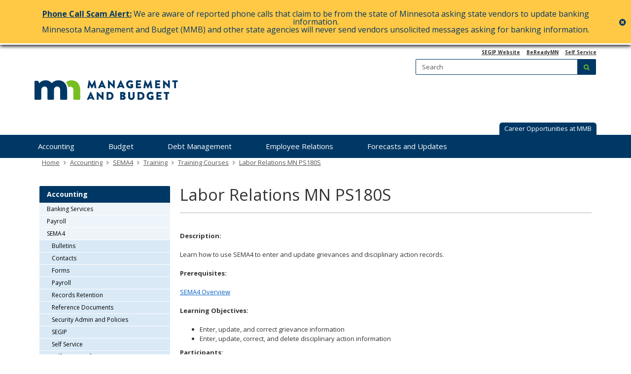

--- FILE ---
content_type: text/html;charset=UTF-8
request_url: https://mn.gov/mmb/accounting/sema4/training/training-courses/labor-relations.jsp
body_size: 36753
content:



<!DOCTYPE html>
<meta http-equiv="X-UA-Compatible" content="IE=edge">
<!--[if lt IE 8]>    <html class="no-js lt-ie12 lt-ie11 lt-ie10 lt-ie9 lt-ie8" lang="en"> <![endif]-->
<!--[if IE 8]>    <html class="no-js lt-ie12 lt-ie11 lt-ie10 lt-ie9 ie8" lang="en"> <![endif]-->
<!--[if IE 9]>    <html class="no-js lt-ie12 lt-ie11 lt-ie10 ie9" lang="en"> <![endif]-->
<!--[if IE 10]>    <html class="no-js lt-ie12 lt-ie11 ie10" lang="en"> <![endif]-->
<!--[if IE 11]>    <html class="no-js lt-ie12 ie11" lang="en"> <![endif]-->
<!--[if gt IE 11]><!-->
<html class="gt-ie11 no-js" lang="en">
<!--<![endif]-->

<head>
<meta http-equiv="content-language" content="eng">
    <meta name="PageID" content="tcm:1059-201736-64" />
        <title>labor-relations / Minnesota Management and Budget (MMB)</title>
    <meta name="description" content="Labor Relations MN-PS180S">
    <meta name="author" content="">
    <meta name="dc.title" content="labor-relations">
    <meta name="dc.description" content="Labor Relations MN-PS180S">
    <meta name="dc.subject" content="">
    <meta name="dc.created" content="2016-03-28T17:38:02.2200000Z">
    <meta name="dc.modified" content="2024-01-19T19:15:34.3582007Z">
    <meta name="dc.creator" content="">
    <meta name="dc.contributor" content="">
    <meta name="dc.publisher" content="">
    <meta name="dc.audience" content="">
    <meta name="dc.identifer" content="">
    <meta name="dc.format" content="">
    <meta name="dc.type" content="">
    <meta name="dc.source" content="">
    <meta name="dc.relation" content=", ">
    <meta name="dc.language" content="eng, ">
    <meta name="dc.coverage" content=", ">
    <meta name="dc.rights" content="">
    <meta name="dc.subjectControlled" content="">
    <meta name="dc.dateOther" content="">
<meta property="og:site_name" content="Minnesota Management and Budget (MMB)"/>
<meta charset="utf-8">
<meta name="viewport" content="width=device-width, initial-scale=1.0">

<!-- controlled vocabulary for audience and subject //-->
    <meta name="controlled.audience" content="">  
    <meta name="controlled.subject" content="">  



<script type="text/javascript" src="/ruxitagentjs_ICA7NVfqrux_10327251022105625.js" data-dtconfig="app=20ebf339ecf2e37f|cuc=pzq9gnbk|owasp=1|mel=100000|expw=1|featureHash=ICA7NVfqrux|dpvc=1|lastModification=1767142575746|tp=500,50,0|rdnt=1|uxrgce=1|srbbv=2|agentUri=/ruxitagentjs_ICA7NVfqrux_10327251022105625.js|reportUrl=/rb_bf57141ecg|rid=RID_1615944130|rpid=-1255488747|domain=mn.gov"></script><link href="/mmb/assets/layout.favicon_tcm1059-1028.png"  rel="shortcut icon">
<!--[if lt IE 9]>
	<script language="javascript" type="text/javascript" src="/mmb/js/frameworks/frameworks.htmlshiv.js"></script>
	<script language="javascript" type="text/javascript" src="/mmb/js/frameworks/frameworks.respond.js"></script>
<![endif]-->
<!--[if IE]>
	<script language="javascript" type="text/javascript" src="/mmb/js/frameworks/frameworks.css3-mediaqueries.js"></script>
<![endif]-->

<link href='https://fonts.googleapis.com/css?family=Open+Sans:400,700,800,300' rel='stylesheet' type='text/css' />


		<!-- Generic LESS -->
		<link rel="stylesheet" type="text/css" media="" href="/mmb/css/core.css"/>

<!-- core compiled jquery and layout files //-->
<script src="/mmb/js/frameworks/jquery/frameworks.jquery.js"></script>    <!-- content-specific jquery //-->

    


	<meta name="google-site-verification" content="vNauNh2v2gve4rfVr3m8Uxb0itjlVPDxcL9i7oJQDl0" />

<script async src=https://siteimproveanalytics.com/js/siteanalyze_1535995.js></script>

<!-- Google tag (gtag.js) -->
<script async src="https://www.googletagmanager.com/gtag/js?id=G-VJ6LVL7G7L"></script>
<script>
  window.dataLayer = window.dataLayer || [];
  function gtag(){dataLayer.push(arguments);}
  gtag('js', new Date());

  gtag('config', 'G-VJ6LVL7G7L');
</script>
<script>var __uzdbm_1 = "c7078759-6358-4704-ba0b-2a0ebe8c38a7";var __uzdbm_2 = "MmNlYjY1NjUtYmY1Ni00NWU5LWE3ZWQtNzE2YjgxMjhmNzc0JDE4LjIxNy4xMDYuMjA3";var __uzdbm_3 = "";var __uzdbm_4 = "false";var __uzdbm_5 = "";var __uzdbm_6 = "";var __uzdbm_7 = "";</script> <script>   (function (w, d, e, u, c, g, a, b) {     w["SSJSConnectorObj"] = w["SSJSConnectorObj"] || {       ss_cid: c,       domain_info: "auto",     };     w[g] = function (i, j) {       w["SSJSConnectorObj"][i] = j;     };     a = d.createElement(e);     a.async = true;     if (       navigator.userAgent.indexOf('MSIE') !== -1 ||       navigator.appVersion.indexOf('Trident/') > -1     ) {       u = u.replace("/advanced/", "/advanced/ie/");     }     a.src = u;     b = d.getElementsByTagName(e)[0];     b.parentNode.insertBefore(a, b);   })(     window, document, "script", "https://mn.gov/18f5227b-e27b-445a-a53f-f845fbe69b40/stormcaster.js", "8d80", "ssConf"   );   ssConf("c1", "https://mn.gov");   ssConf("c3", "c99a4269-161c-4242-a3f0-28d44fa6ce24");   ssConf("au", "mn.gov");   ssConf("cu", "validate.perfdrive.com, ssc"); </script></head>
<body>

<style>
	  #alert-banner {
}
	</style>
	<div id="alert-banner" style="display: none;">
		<div id="alert-banner-close">
			<a href="#"><span class="fa fa-times-circle"></span> <span class="sr-only">close</span></a>
		</div>
		<p>

			<p><a href="/mmb/fraud-and-scam-alerts/index.jsp"  title="000 Fraud and Scam Alerts Page Intro" ><strong>Phone Call Scam Alert:</strong></a> We are aware of reported phone calls that claim to be from the state of Minnesota asking state vendors to update banking information.
<br />
Minnesota Management and Budget (MMB) and other state agencies will never send vendors unsolicited messages asking for banking information.</p>
		</p>
	</div>
	<script src="/mmb/js/frameworks/cookies/frameworks.cookies.js"></script>
	<script>
		$(document).ready(function(event) {

			var seed = "Phone Call Scam Alert";  
			var expirationTime = 10;
			var mobileNavOffsetValue = Number(0);
			var desktopNavOffsetValue = Number(0);
			var mobileBodyOffsetValue = Number(0);
			var desktopBodyOffsetValue = Number(0);
			var mobileSearchOffsetValue = Number(0);
			var desktopSearchOffsetValue = Number(0);
			var bannerClosed = false;

			function adjustLayout(bannerClosed) {
				if (bannerClosed == false) {
					$('#alert-banner').show();
					var alertHeight = $('#alert-banner').outerHeight();
					var iconHeight = $('#alert-banner-close').outerHeight();
					if ( $(document).width() < 900 ) {
						var navTopHeight = $('nav.top').outerHeight();
						$('nav.top').css('top', (alertHeight + mobileNavOffsetValue) + 'px');
						$('#headerSearch').css('top', (alertHeight + mobileSearchOffsetValue + 5) + 'px');
						$('body').css('padding-top', (alertHeight + mobileBodyOffsetValue) + 'px');
					} else {
						var navTopHeight = $('nav.top').outerHeight();
						$('nav.top').css('top',  desktopNavOffsetValue + 'px');
						$('#headerSearch').css('top', ( desktopSearchOffsetValue ) + 'px');
						$('body').css('padding-top', (alertHeight + desktopBodyOffsetValue) + 'px');
					}
					$('#alert-banner-close').css('top', ( (alertHeight/2) - (iconHeight/2) ) + 'px' );
				}
			}

			if ( Cookies.get(seed) == undefined) { Cookies.set(seed, 1, {expires: expirationTime}) }
			if ( Cookies.get(seed) == 1 ) {
				adjustLayout(bannerClosed);
				$(window).resize(function(event){
					console.log(closed)
					adjustLayout(bannerClosed);
				});
			}
			$('#alert-banner-close').on('click', function(event) {
				bannerClosed = true;
				$('#alert-banner').hide();
				Cookies.set(seed, 0);
				if ( $(document).width() < 900 ) {
					var navTopHeight = $('nav.top').outerHeight();
					$('nav.top').css('top', ( mobileNavOffsetValue ) + 'px');
					$('#headerSearch').css('top', ( mobileSearchOffsetValue + 5) + 'px');
					$('body').css('padding-top', ( mobileBodyOffsetValue ) + 'px');
				} else {
					var navTopHeight = $('nav.top').outerHeight();
					$('nav.top').css('top', ( desktopNavOffsetValue ) + 'px');
					$('#headerSearch').css('top',  ( desktopSearchOffsetValue ) + 'px');
					$('body').css('padding-top',  ( desktopBodyOffsetValue ) + 'px');
				}
				event.preventDefault();
			})

		});
	</script><a href="#content" id="skip-to-content" class="sr-only" onclick="$('#content').focus();">
    skip to content<br />
    <span class="fa fa-arrow-down"></span>
</a>
  
<header id="header" role="banner">
    <div class="container">
        <div class="row">
            <!-- left column - logo //-->
            <div class="col-md-8 logo-column">
                    <div class="headerLogo" id="headerLogo">
                        <a id="contextURL" href="/mmb/">
                            <img src="/mmb/assets/mmb-homepage-logo3-01_tcm1059-264925_tcm1059-264925.png"  class="screen-only" alt="Minnesota Management & Budget logo" title="return to home page" />
                            <span class="sr-only">Minnesota Management & Budget</span>
                        </a>
                    </div>
                    <img src="" class="print-only margin-bottom" alt="Minnesota Management & Budget printed logo" />
            </div>
            
            <!-- right column - links and search //-->
            <div class="col-md-4 headerRight">
                <!-- accessory link content //-->
                <div id="headerLinks" class="margin-bottom margin-top">
                        <ul>
                                        <li><a href="https://mn.gov/mmb/segip/" target="_blank">SEGIP Website</a></li>
                                        <li><a href="https://mn.gov/mmb/be-ready-mn/" target="_blank">BeReadyMN</a></li>
                                        <li><a href="http://mn.gov/selfservice" target="_blank">Self Service</a></li>
                        </ul>
                </div>
                <!-- search //-->
                <form id="headerSearch" method="get" action="/mmb/search/" class="margin-bottom" aria-label="Search this Website">
                    <input type="hidden" name="" id="" value="" />
                    <div class="searchgroup">				
                        <label for="search-input" class="sr-only">Search:</label>
                        <div class="input-group input-group-md">
                            <input id="search-input" name="query" type="text" class="form-control" placeholder="Search">
                            <span class="input-group-btn">
                                <button type="submit" class="btn btn-md">
                                    <span class="fa fa-search"></span>
                                    <span class="sr-only">submit</span>
                                </button>
                            </span>
                        </div>
                    </div>
                </form>	

            </div><!-- end column //-->
            
                <div class="toggle-box-container">
                    <div class="toggle-box-button" role="presentation">
                        <button aria-expanded="false" aria-controls="header-toggle-box">
                            Career Opportunities at MMB
                        </button>
                    </div>
                    <div id="header-toggle-box" aria-hidden="true" class="header toggle-box">
                        <h2><a href="/mmb/mmb-careers/index.jsp"  title="000 MMB Careers Page Intro" >Current Job Openings at MMB</a></h2>
<hr />
<h2><a target="_blank" href="https://mn.gov/mmb/careers/">Minnesota Careers</a></h2>
<p>If you are looking for a career change, the State of Minnesota offers a number of jobs in a wide array of fields.</p>
<p><a href="https://careers.mn.gov/psc/mnjob/MNCAREERS/HRCR/c/HRS_HRAM_FL.HRS_CG_SEARCH_FL.GBL?Page=HRS_CAREERS_FL&amp;Action=U&amp;FOCUS=Applicant&amp;SiteId=1001" target="_blank">External Applicants</a></p>
<p><a target="_blank" href="https://mn.gov/selfservice">Current Employees</a></p>
<p><a target="_blank" href="https://careers.mn.gov/psc/mnjobacc/MNCAREERSACCESSIBLE/HRCR/c/HRS_HRAM_FL.HRS_CG_SEARCH_FL.GBL?Page=HRS_CAREERS_FL&amp;Action=U&amp;FOCUS=Applicant&amp;SiteId=1002&amp;">Accessible Applicant Portal</a></p>
                    </div>
                </div>
        </div><!-- end row //-->
    </div><!-- end container //-->
</header>
<!-- can't start at the root — need to skip to the next set of structure groups as the top level parent links //-->

<nav role="navigation" id="top_nav" class="top" aria-label="Main Navigation">
    <div class="container" role="presentation">
        <ul id='top_nav_menu' role="presentation">        <li class="hidden"><a href='/mmb/mmbhome/index.jsp' target="_self">MMB Home</a>
                <ul class="hidden">
        <li class=""><a href='/mmb/mmbhome/about-mmb/index.jsp' target="_self">About MMB</a>
                <ul class="">
        <li class="hidden"><a href='/mmb/mmbhome/about-mmb/location.jsp' target="_self">Location</a></li>
        <li class=""><a href='/mmb/mmbhome/about-mmb/legislative-contacts.jsp' target="_self">Legislative Contacts</a></li>
                </ul>
        </li>
        <li class="hidden"><a href='/mmb/mmbhome/reports/index.jsp' target="_self">Reports</a>
        </li>
        <li class="hidden"><a href='/mmb/mmbhome/systems/index.jsp' target="_self">Systems</a>
        </li>
        <li class="hidden"><a href='/mmb/mmbhome/contact-mmb/index.jsp' target="_self">Contact MMB</a>
        </li>
        <li class="hidden"><a href='/mmb/mmbhome/social-media-terms-of-use/index.jsp' target="_self">Social Media Terms of Use</a>
        </li>
        <li class="hidden"><a href='/mmb/mmbhome/thank-you/index.jsp' target="_self">Thank You  [online forms]</a>
                <ul class="">
        <li class="hidden"><a href='/mmb/mmbhome/thank-you/swift.jsp' target="_self">Thank You SWIFT form</a></li>
        <li class="hidden"><a href='/mmb/mmbhome/thank-you/crystal-request.jsp' target="_self">Thank You SWIFT Crystal License Request</a></li>
        <li class=""><a href='/mmb/mmbhome/thank-you/accessibility-feedback.jsp' target="_self">Thank You - Accessibility Feedback</a></li>
        <li class=""><a href='/mmb/mmbhome/thank-you/etd-training-thanks.jsp' target="_self">Thank You - Enterprise Talent Development</a></li>
        <li class=""><a href='/mmb/mmbhome/thank-you/etd-training-center-thank-you.jsp' target="_self">Thank You - Enterprise Talent Development</a></li>
        <li class="hidden"><a href='/mmb/mmbhome/thank-you/web-feedback.jsp' target="_self">Website Feedback Thank You</a></li>
        <li class=""><a href='/mmb/mmbhome/thank-you/web-feedback-thanks.jsp' target="_self">Thank You</a></li>
        <li class=""><a href='/mmb/mmbhome/thank-you/etd-advisory-council-thank-you.jsp' target="_self">Thank You - Enterprise Talent Development</a></li>
                </ul>
        </li>
        <li class="hidden"><a href='/mmb/mmbhome/programs-and-services.jsp' target="_self">Programs and Services</a></li>
        <li class="hidden"><a href='/mmb/mmbhome/thank-you-for-your-feedback.jsp' target="_self">Thank you for your feedback!</a></li>
        <li class="hidden"><a href='/mmb/mmbhome/thanks-for-your-fraud-awareness-feedback.jsp' target="_self">Thank you for your feedback (Fraud Awareness)</a></li>
        <li class="hidden"><a href='/mmb/mmbhome/data-request.jsp' target="_self">Data Request</a></li>
        <li class="hidden"><a href='/mmb/mmbhome/thanks.jsp' target="_self">Thank you for your feedback</a></li>
                </ul>
        </li>
        <li class=""><a href='/mmb/accounting/index.jsp' target="_self">Accounting</a>
                <ul class="">
        <li class=""><a href='/mmb/accounting/banking-services/index.jsp' target="_self">Banking Services</a>
                <ul class="">
        <li class=""><a href='/mmb/accounting/banking-services/core-function/index.jsp' target="_self">Core Functions</a>
        </li>
        <li class=""><a href='/mmb/accounting/banking-services/frequently-asked-questions/index.jsp' target="_self">Frequently Asked Questions</a>
        </li>
        <li class=""><a href='/mmb/accounting/banking-services/warrant/index.jsp' target="_self">Warrant Verification</a>
        </li>
        <li class=""><a href='/mmb/accounting/banking-services/electronic-payment/index.jsp' target="_self">Electronic Payment</a>
        </li>
        <li class=""><a href='/mmb/accounting/banking-services/mn-manufacture-home/index.jsp' target="_self">MN Manufactured Home Trust</a>
        </li>
        <li class=""><a href='/mmb/accounting/banking-services/historical-information/index.jsp' target="_self">Historical Information</a>
        </li>
                </ul>
        </li>
        <li class=""><a href='/mmb/accounting/payroll/index.jsp' target="_self">Payroll</a>
                <ul class="">
        <li class=""><a href='/mmb/accounting/payroll/bulletins/index.jsp' target="_self">Bulletins</a>
                <ul class="">
        <li class=""><a href='/mmb/accounting/payroll/bulletins/current-bulletins/index.jsp' target="_self">Current Bulletins</a>
        </li>
        <li class=""><a href='/mmb/accounting/payroll/bulletins/archived-bulletins/index.jsp' target="_self">Archived Bulletins</a>
        </li>
                </ul>
        </li>
        <li class=""><a href='/mmb/accounting/payroll/calculators/index.jsp' target="_self">Calculators</a>
        </li>
        <li class=""><a href='/mmb/accounting/payroll/calendars/index.jsp' target="_self">Calendars</a>
        </li>
        <li class=""><a href='/mmb/accounting/payroll/contacts/index.jsp' target="_self">Contacts</a>
                <ul class="">
        <li class=""><a href='/mmb/accounting/payroll/contacts/employee-contacts/index.jsp' target="_self">Employees</a>
        </li>
        <li class=""><a href='/mmb/accounting/payroll/contacts/agency/index.jsp' target="_self">Agency Payroll</a>
        </li>
                </ul>
        </li>
        <li class=""><a href='/mmb/accounting/payroll/email-list/index.jsp' target="_self">Email List (GovDelivery)</a>
        </li>
        <li class=""><a href='/mmb/accounting/payroll/forms/index.jsp' target="_self">Forms</a>
        </li>
        <li class=""><a href='/mmb/accounting/payroll/operating-policies-and-procedures/index.jsp' target="_self">Operating Policies and Procedures</a>
        </li>
        <li class=""><a href='/mmb/accounting/payroll/self-service-redirect/index.jsp' target="_self">Self Service Information</a>
        </li>
        <li class=""><a href='/mmb/accounting/payroll/sema4-redirect/index.jsp' target="_self">SEMA4</a>
        </li>
        <li class="hidden"><a href='/mmb/accounting/payroll/faqs/index.jsp' target="_self">Frequently Asked Questions</a>
        </li>
                </ul>
        </li>
        <li class=""><a href='/mmb/accounting/sema4/index.jsp' target="_self">SEMA4</a>
                <ul class="">
        <li class=""><a href='/mmb/accounting/sema4/bulletins/index.jsp' target="_self">Bulletins</a>
                <ul class="">
        <li class=""><a href='/mmb/accounting/sema4/bulletins/hr-bulletins/index.jsp' target="_self">HR Bulletins</a>
        </li>
        <li class=""><a href='/mmb/accounting/sema4/bulletins/payroll-bulletins/index.jsp' target="_self">Payroll Bulletins</a>
        </li>
                </ul>
        </li>
        <li class=""><a href='/mmb/accounting/sema4/contacts/index.jsp' target="_self">Contacts</a>
                <ul class="">
        <li class=""><a href='/mmb/accounting/sema4/contacts/employee-contacts/index.jsp' target="_self">Employees</a>
        </li>
        <li class=""><a href='/mmb/accounting/sema4/contacts/agency/index.jsp' target="_self">Agency Payroll</a>
        </li>
        <li class=""><a href='/mmb/accounting/sema4/contacts/agency-hr/index.jsp' target="_self">Agency HR</a>
        </li>
                </ul>
        </li>
        <li class=""><a href='/mmb/accounting/sema4/forms/index.jsp' target="_self">Forms</a>
        </li>
        <li class=""><a href='/mmb/accounting/sema4/payroll-redirect/index.jsp' target="_self">Payroll</a>
        </li>
        <li class=""><a href='/mmb/accounting/sema4/records-retention/index.jsp' target="_self">Records Retention</a>
                <ul class="">
        <li class=""><a href='/mmb/accounting/sema4/records-retention/hr-records-retention/index.jsp' target="_self">HR Records Retention</a>
        </li>
        <li class=""><a href='/mmb/accounting/sema4/records-retention/payroll-records-retention/index.jsp' target="_self">Payroll Records Retention</a>
        </li>
                </ul>
        </li>
        <li class=""><a href='/mmb/accounting/sema4/reference-documents/index.jsp' target="_self">Reference Documents</a>
                <ul class="">
        <li class="hidden"><a href='/mmb/accounting/sema4/reference-documents/cost-projection/index.jsp' target="_self">Cost Projection</a>
        </li>
        <li class="hidden"><a href='/mmb/accounting/sema4/reference-documents/password-info/index.jsp' target="_self">Password Info</a>
        </li>
                </ul>
        </li>
        <li class=""><a href='/mmb/accounting/sema4/security-admin-policies/index.jsp' target="_self">Security Admin and Policies</a>
                <ul class="">
        <li class=""><a href='/mmb/accounting/sema4/security-admin-policies/forms-security/index.jsp' target="_self">Forms - Security</a>
                <ul class="">
        <li class=""><a href='/mmb/accounting/sema4/security-admin-policies/forms-security/table-changes.jsp' target="_self">Table Changes</a></li>
                </ul>
        </li>
                </ul>
        </li>
        <li class=""><a href='/mmb/accounting/sema4/segip-redirect/index.jsp' target="_self">SEGIP</a>
        </li>
        <li class=""><a href='/mmb/accounting/sema4/self-service/index.jsp' target="_self">Self Service</a>
        </li>
        <li class=""><a href='/mmb/accounting/sema4/self-service-information/index.jsp' target="_self">Self Service Information</a>
                <ul class="">
        <li class=""><a href='/mmb/accounting/sema4/self-service-information/announcement/index.jsp' target="_self">Announcements</a>
        </li>
        <li class=""><a href='/mmb/accounting/sema4/self-service-information/instructions/index.jsp' target="_self">Instructions</a>
                <ul class="">
        <li class=""><a href='/mmb/accounting/sema4/self-service-information/instructions/time-entry.jsp' target="_self">Time Entry</a></li>
        <li class=""><a href='/mmb/accounting/sema4/self-service-information/instructions/expenses.jsp' target="_self">Business Expenses</a></li>
        <li class=""><a href='/mmb/accounting/sema4/self-service-information/instructions/other.jsp' target="_self">Other Payroll Pages</a></li>
        <li class="hidden"><a href='/mmb/accounting/sema4/self-service-information/instructions/dc-faq.jsp' target="_self">Deferred Compensation FAQ</a></li>
                </ul>
        </li>
        <li class=""><a href='/mmb/accounting/sema4/self-service-information/resources/index.jsp' target="_self">Resources</a>
                <ul class="">
        <li class=""><a href='/mmb/accounting/sema4/self-service-information/resources/ss-faq.jsp' target="_self">Self Service FAQ</a></li>
                </ul>
        </li>
        <li class=""><a href='/mmb/accounting/sema4/self-service-information/new-employees/index.jsp' target="_self">New Employees</a>
        </li>
        <li class=""><a href='/mmb/accounting/sema4/self-service-information/forms/index.jsp' target="_self">Forms</a>
        </li>
                </ul>
        </li>
        <li class=""><a href='/mmb/accounting/sema4/sema4-help/index.jsp' target="_self">SEMA4 Help</a>
        </li>
        <li class=""><a href='/mmb/accounting/sema4/software-information/index.jsp' target="_self">Software Information</a>
        </li>
        <li class=""><a href='/mmb/accounting/sema4/training/index.jsp' target="_self">Training</a>
                <ul class="">
        <li class=""><a href='/mmb/accounting/sema4/training/general-info-registration-process/index.jsp' target="_self">General Information and Registration Process</a>
        </li>
        <li class=""><a href='/mmb/accounting/sema4/training/training-courses/index.jsp' target="_self">Training Courses</a>
                <ul class="">
        <li class="hidden"><a href='/mmb/accounting/sema4/training/training-courses/adjustments.jsp' target="_self">Adjustments MN PS340S</a></li>
        <li class="hidden"><a href='/mmb/accounting/sema4/training/training-courses/benefits.jsp' target="_self">Benefits Inquiry MN PS110S</a></li>
        <li class="hidden"><a href='/mmb/accounting/sema4/training/training-courses/correcting-data.jsp' target="_self">Correcting HR Data MN PS155S</a></li>
        <li class="hidden"><a href='/mmb/accounting/sema4/training/training-courses/deductions.jsp' target="_self">Deductions MN PS300S</a></li>
        <li class="hidden"><a href='/mmb/accounting/sema4/training/training-courses/direct-deposit.jsp' target="_self">Direct Deposit MN PS310S</a></li>
        <li class="hidden"><a href='/mmb/accounting/sema4/training/training-courses/employee-be.jsp' target="_self">Employee Business Expense MN PS400S</a></li>
        <li class="hidden"><a href='/mmb/accounting/sema4/training/training-courses/employee-maintenance.jsp' target="_self">Employee Maintenance MN PS150S</a></li>
        <li class="hidden"><a href='/mmb/accounting/sema4/training/training-courses/garnishments.jsp' target="_self">Garnishments MN PS370S</a></li>
        <li class="hidden"><a href='/mmb/accounting/sema4/training/training-courses/labor-relations.jsp' target="_self">Labor Relations MN PS180S</a></li>
        <li class="hidden"><a href='/mmb/accounting/sema4/training/training-courses/leave-accounting.jsp' target="_self">Leave Accounting MN PS350S</a></li>
        <li class="hidden"><a href='/mmb/accounting/sema4/training/training-courses/mass-time.jsp' target="_self">Mass Time Entry and Labor Distribution MN PS320S</a></li>
        <li class="hidden"><a href='/mmb/accounting/sema4/training/training-courses/physical-exam.jsp' target="_self">Physical Exam Information MN PS171S</a></li>
        <li class="hidden"><a href='/mmb/accounting/sema4/training/training-courses/position-mang.jsp' target="_self">Position Management MN PS140S</a></li>
        <li class="hidden"><a href='/mmb/accounting/sema4/training/training-courses/overview-selfstudy.jsp' target="_self">SEMA Overview   Self Study</a></li>
        <li class="hidden"><a href='/mmb/accounting/sema4/training/training-courses/overview.jsp' target="_self">SEMA4 Overview</a></li>
        <li class="hidden"><a href='/mmb/accounting/sema4/training/training-courses/taxes.jsp' target="_self">Taxes in SEMA4 MN PS360S</a></li>
        <li class="hidden"><a href='/mmb/accounting/sema4/training/training-courses/vendor-deduction.jsp' target="_self">Vendor Deduction Detail and Report Information MN PS520S</a></li>
        <li class="hidden"><a href='/mmb/accounting/sema4/training/training-courses/employee-data.jsp' target="_self">Viewing Employee Job Data MN   PS101S</a></li>
        <li class="hidden"><a href='/mmb/accounting/sema4/training/training-courses/general-data.jsp' target="_self">Viewing General Employee Data MN PS102S</a></li>
                </ul>
        </li>
        <li class=""><a href='/mmb/accounting/sema4/training/reg-online/index.jsp' target="_self">Online Registration</a>
        </li>
        <li class=""><a href='/mmb/accounting/sema4/training/webinars/index.jsp' target="_self">Web Seminars</a>
        </li>
                </ul>
        </li>
        <li class="hidden"><a href='/mmb/accounting/sema4/jaws-user-instructions/index.jsp' target="_self">JAWS User Instructions</a>
        </li>
                </ul>
        </li>
        <li class=""><a href='/mmb/accounting/swift/index.jsp' target="_self">SWIFT</a>
                <ul class="">
        <li class=""><a href='/mmb/accounting/swift/general-information/index.jsp' target="_self">General Information</a>
                <ul class="">
        <li class=""><a href='/mmb/accounting/swift/general-information/swift-updates/index.jsp' target="_self">Updates</a>
                <ul class="">
        <li class=""><a href='/mmb/accounting/swift/general-information/swift-updates/previous-updates.jsp' target="_self">Previous Updates</a></li>
        <li class="hidden"><a href='/mmb/accounting/swift/general-information/swift-updates/04012021.jsp' target="_self">SWISWIFT Update (April 1, 2021)</a></li>
        <li class="hidden"><a href='/mmb/accounting/swift/general-information/swift-updates/04102025.jsp' target="_self">SWIFT Update (April 10, 2025)</a></li>
        <li class="hidden"><a href='/mmb/accounting/swift/general-information/swift-updates/04132023.jsp' target="_self">SWIFT Update (April 13, 2023)</a></li>
        <li class="hidden"><a href='/mmb/accounting/swift/general-information/swift-updates/04142022.jsp' target="_self">SWISWIFT Update (April 14, 2022)</a></li>
        <li class="hidden"><a href='/mmb/accounting/swift/general-information/swift-updates/04152021.jsp' target="_self">SWIFT Update (April 15, 2021)</a></li>
        <li class="hidden"><a href='/mmb/accounting/swift/general-information/swift-updates/04162020.jsp' target="_self">SWIFT Update (April 16, 2020)</a></li>
        <li class="hidden"><a href='/mmb/accounting/swift/general-information/swift-updates/04172025.jsp' target="_self">SWIFT Update (April 17, 2025)</a></li>
        <li class="hidden"><a href='/mmb/accounting/swift/general-information/swift-updates/04182024.jsp' target="_self">SWIFT Update (April 18, 2024)</a></li>
        <li class="hidden"><a href='/mmb/accounting/swift/general-information/swift-updates/04022020.jsp' target="_self">SWIFT Update (April 2, 2020)</a></li>
        <li class="hidden"><a href='/mmb/accounting/swift/general-information/swift-updates/04202023.jsp' target="_self">SWIFT Update (April 20, 2023)</a></li>
        <li class="hidden"><a href='/mmb/accounting/swift/general-information/swift-updates/04212022.jsp' target="_self">SWISWIFT Update (April 21, 2022)</a></li>
        <li class="hidden"><a href='/mmb/accounting/swift/general-information/swift-updates/04232020.jsp' target="_self">SWIFT Update (April 23, 2020)</a></li>
        <li class="hidden"><a href='/mmb/accounting/swift/general-information/swift-updates/04242025.jsp' target="_self">SWIFT Update (April 24, 2025)</a></li>
        <li class="hidden"><a href='/mmb/accounting/swift/general-information/swift-updates/04252024.jsp' target="_self">SWIFT Update (April 25, 2024)</a></li>
        <li class="hidden"><a href='/mmb/accounting/swift/general-information/swift-updates/04272023.jsp' target="_self">SWIFT Update (April 27, 2023)</a></li>
        <li class="hidden"><a href='/mmb/accounting/swift/general-information/swift-updates/04292021.jsp' target="_self">SWIFT Update (April 29, 2021)</a></li>
        <li class="hidden"><a href='/mmb/accounting/swift/general-information/swift-updates/04032025.jsp' target="_self">SWIFT Update (April 3, 2025)</a></li>
        <li class="hidden"><a href='/mmb/accounting/swift/general-information/swift-updates/04302020.jsp' target="_self">SWIFT Update (April 30, 2020)</a></li>
        <li class="hidden"><a href='/mmb/accounting/swift/general-information/swift-updates/04042024.jsp' target="_self">SWIFT Update (April 4, 2024)</a></li>
        <li class="hidden"><a href='/mmb/accounting/swift/general-information/swift-updates/04062023.jsp' target="_self">SWIFT Update (April 6, 2023)</a></li>
        <li class="hidden"><a href='/mmb/accounting/swift/general-information/swift-updates/04072022.jsp' target="_self">SWISWIFT Update (April 7, 2022)</a></li>
        <li class="hidden"><a href='/mmb/accounting/swift/general-information/swift-updates/04082021.jsp' target="_self">SWISWIFT Update (April 8, 2021)</a></li>
        <li class="hidden"><a href='/mmb/accounting/swift/general-information/swift-updates/08012024.jsp' target="_self">SWIFT Update (August 1, 2024)</a></li>
        <li class="hidden"><a href='/mmb/accounting/swift/general-information/swift-updates/08102023.jsp' target="_self">SWIFT Update (August 10, 2023)</a></li>
        <li class="hidden"><a href='/mmb/accounting/swift/general-information/swift-updates/08112022.jsp' target="_self">SWIFT Update (August 11, 2022)</a></li>
        <li class="hidden"><a href='/mmb/accounting/swift/general-information/swift-updates/08122021.jsp' target="_self">SWIFT Update (August 12, 2021)</a></li>
        <li class="hidden"><a href='/mmb/accounting/swift/general-information/swift-updates/08132020.jsp' target="_self">SWIFT Update (August 13, 2020)</a></li>
        <li class="hidden"><a href='/mmb/accounting/swift/general-information/swift-updates/08152024.jsp' target="_self">SWIFT Update (August 15, 2024)</a></li>
        <li class="hidden"><a href='/mmb/accounting/swift/general-information/swift-updates/08172023.jsp' target="_self">SWIFT Update (August 17, 2023)</a></li>
        <li class="hidden"><a href='/mmb/accounting/swift/general-information/swift-updates/08182022.jsp' target="_self">SWIFT Update (August 18, 2022)</a></li>
        <li class="hidden"><a href='/mmb/accounting/swift/general-information/swift-updates/08192021.jsp' target="_self">SWIFT Update (August 19, 2021)</a></li>
        <li class="hidden"><a href='/mmb/accounting/swift/general-information/swift-updates/08202020.jsp' target="_self">SWIFT Update (August 20, 2020)</a></li>
        <li class="hidden"><a href='/mmb/accounting/swift/general-information/swift-updates/08222024.jsp' target="_self">SWIFT Update (August 22, 2024)</a></li>
        <li class="hidden"><a href='/mmb/accounting/swift/general-information/swift-updates/08242023.jsp' target="_self">SWIFT Update (August 24, 2023)</a></li>
        <li class="hidden"><a href='/mmb/accounting/swift/general-information/swift-updates/08252022.jsp' target="_self">SWIFT Update (August 25, 2022)</a></li>
        <li class="hidden"><a href='/mmb/accounting/swift/general-information/swift-updates/08262021.jsp' target="_self">SWIFT Update (August 26, 2021)</a></li>
        <li class="hidden"><a href='/mmb/accounting/swift/general-information/swift-updates/08272020.jsp' target="_self">SWIFT Update (August 27, 2020)</a></li>
        <li class="hidden"><a href='/mmb/accounting/swift/general-information/swift-updates/08292024.jsp' target="_self">SWIFT Update (August 22, 2024)</a></li>
        <li class="hidden"><a href='/mmb/accounting/swift/general-information/swift-updates/08032023.jsp' target="_self">SWIFT Update (August 3, 2023)</a></li>
        <li class="hidden"><a href='/mmb/accounting/swift/general-information/swift-updates/08312023.jsp' target="_self">SWIFT Update (August 31, 2023)</a></li>
        <li class="hidden"><a href='/mmb/accounting/swift/general-information/swift-updates/08052021.jsp' target="_self">SWIFT Update (August 5, 2021)</a></li>
        <li class="hidden"><a href='/mmb/accounting/swift/general-information/swift-updates/08062020.jsp' target="_self">SWIFT Update (August 6, 2020)</a></li>
        <li class="hidden"><a href='/mmb/accounting/swift/general-information/swift-updates/08082024.jsp' target="_self">SWIFT Update (August 8, 2024)</a></li>
        <li class="hidden"><a href='/mmb/accounting/swift/general-information/swift-updates/12012022.jsp' target="_self">SWIFT Update (December 1, 2022)</a></li>
        <li class="hidden"><a href='/mmb/accounting/swift/general-information/swift-updates/12102020.jsp' target="_self">SWIFT Update (December 10, 2020)</a></li>
        <li class="hidden"><a href='/mmb/accounting/swift/general-information/swift-updates/12122024.jsp' target="_self">SWIFT Update (December 12, 2024)</a></li>
        <li class="hidden"><a href='/mmb/accounting/swift/general-information/swift-updates/12142023.jsp' target="_self">SWIFT Update (December 14, 2023)</a></li>
        <li class="hidden"><a href='/mmb/accounting/swift/general-information/swift-updates/12162021.jsp' target="_self">SWIFT Update (December 16, 2021)</a></li>
        <li class="hidden"><a href='/mmb/accounting/swift/general-information/swift-updates/12172020.jsp' target="_self">SWIFT Update (December 17, 2020)</a></li>
        <li class="hidden"><a href='/mmb/accounting/swift/general-information/swift-updates/12192024.jsp' target="_self">SWIFT Update (December 19, 2024)</a></li>
        <li class="hidden"><a href='/mmb/accounting/swift/general-information/swift-updates/12022021.jsp' target="_self">SWIFT Update (December 2, 2021)</a></li>
        <li class="hidden"><a href='/mmb/accounting/swift/general-information/swift-updates/12212023.jsp' target="_self">SWIFT Update (December 21, 2023)</a></li>
        <li class="hidden"><a href='/mmb/accounting/swift/general-information/swift-updates/12222022.jsp' target="_self">SWIFT Update (December 22, 2022)</a></li>
        <li class="hidden"><a href='/mmb/accounting/swift/general-information/swift-updates/12232021.jsp' target="_self">SWIFT Update (December 23, 2021)</a></li>
        <li class="hidden"><a href='/mmb/accounting/swift/general-information/swift-updates/12282023.jsp' target="_self">SWIFT Update (December 28, 2023)</a></li>
        <li class="hidden"><a href='/mmb/accounting/swift/general-information/swift-updates/12292022.jsp' target="_self">SWIFT Update (December 29, 2022)</a></li>
        <li class="hidden"><a href='/mmb/accounting/swift/general-information/swift-updates/12032020.jsp' target="_self">SWIFT Update (December 03, 2020)</a></li>
        <li class="hidden"><a href='/mmb/accounting/swift/general-information/swift-updates/12302021.jsp' target="_self">SWIFT Update (December 30, 2021)</a></li>
        <li class="hidden"><a href='/mmb/accounting/swift/general-information/swift-updates/12312020.jsp' target="_self">SWIFT Update (December 31, 2020)</a></li>
        <li class="hidden"><a href='/mmb/accounting/swift/general-information/swift-updates/12052024.jsp' target="_self">SWIFT Update (December 5, 2024)</a></li>
        <li class="hidden"><a href='/mmb/accounting/swift/general-information/swift-updates/12072023.jsp' target="_self">SWIFT Update (December 7, 2023)</a></li>
        <li class="hidden"><a href='/mmb/accounting/swift/general-information/swift-updates/12092021.jsp' target="_self">SWIFT Update (December 9, 2021)</a></li>
        <li class="hidden"><a href='/mmb/accounting/swift/general-information/swift-updates/12092022.jsp' target="_self">SWIFT Update (December 9, 2022)</a></li>
        <li class="hidden"><a href='/mmb/accounting/swift/general-information/swift-updates/02012024.jsp' target="_self">SWIFT Update (February 1, 2024)</a></li>
        <li class="hidden"><a href='/mmb/accounting/swift/general-information/swift-updates/02102022.jsp' target="_self">SWIFT Update (February 10, 2022)</a></li>
        <li class="hidden"><a href='/mmb/accounting/swift/general-information/swift-updates/02112021.jsp' target="_self">SWIFT Update (February 11, 2021)</a></li>
        <li class="hidden"><a href='/mmb/accounting/swift/general-information/swift-updates/02132020.jsp' target="_self">SWIFT Update (February 13, 2020)</a></li>
        <li class="hidden"><a href='/mmb/accounting/swift/general-information/swift-updates/02132025.jsp' target="_self">SWIFT Update (February 13, 2025)</a></li>
        <li class="hidden"><a href='/mmb/accounting/swift/general-information/swift-updates/02152024.jsp' target="_self">SWIFT Update (February 15, 2024)</a></li>
        <li class="hidden"><a href='/mmb/accounting/swift/general-information/swift-updates/02162023.jsp' target="_self">SWIFT Update (February 16, 2023)</a></li>
        <li class="hidden"><a href='/mmb/accounting/swift/general-information/swift-updates/02172022.jsp' target="_self">SWIFT Update (February 17, 2022)</a></li>
        <li class="hidden"><a href='/mmb/accounting/swift/general-information/swift-updates/02182021.jsp' target="_self">SWISWIFT Update (February 18, 2021)</a></li>
        <li class="hidden"><a href='/mmb/accounting/swift/general-information/swift-updates/02202020.jsp' target="_self">SWIFT Update (February 20, 2020)</a></li>
        <li class="hidden"><a href='/mmb/accounting/swift/general-information/swift-updates/02222024.jsp' target="_self">SWIFT Update (February 22, 2024)</a></li>
        <li class="hidden"><a href='/mmb/accounting/swift/general-information/swift-updates/02232023.jsp' target="_self">SWIFT Update (February 23, 2023)</a></li>
        <li class="hidden"><a href='/mmb/accounting/swift/general-information/swift-updates/02252021.jsp' target="_self">SWISWIFT Update (February 25, 2021)</a></li>
        <li class="hidden"><a href='/mmb/accounting/swift/general-information/swift-updates/02272020.jsp' target="_self">SWIFT Update (February 27, 2020)</a></li>
        <li class="hidden"><a href='/mmb/accounting/swift/general-information/swift-updates/02272025.jsp' target="_self">SWIFT Update (February 27, 2025)</a></li>
        <li class="hidden"><a href='/mmb/accounting/swift/general-information/swift-updates/02292024.jsp' target="_self">SWIFT Update (February 29, 2024)</a></li>
        <li class="hidden"><a href='/mmb/accounting/swift/general-information/swift-updates/02032022.jsp' target="_self">SWIFT Update (February 3, 2022)</a></li>
        <li class="hidden"><a href='/mmb/accounting/swift/general-information/swift-updates/02042021.jsp' target="_self">SWISWIFT Update (February 4, 2021)</a></li>
        <li class="hidden"><a href='/mmb/accounting/swift/general-information/swift-updates/02062025.jsp' target="_self">SWIFT Update (February 6, 2025)</a></li>
        <li class="hidden"><a href='/mmb/accounting/swift/general-information/swift-updates/02082024.jsp' target="_self">SWIFT Update (February 8, 2024)</a></li>
        <li class="hidden"><a href='/mmb/accounting/swift/general-information/swift-updates/01112024.jsp' target="_self">SWIFT Update (January 11, 2024)</a></li>
        <li class="hidden"><a href='/mmb/accounting/swift/general-information/swift-updates/01122023.jsp' target="_self">SWIFT Update (January 12, 2023)</a></li>
        <li class="hidden"><a href='/mmb/accounting/swift/general-information/swift-updates/01142021.jsp' target="_self">SWISWIFT Update (January 14, 2021)</a></li>
        <li class="hidden"><a href='/mmb/accounting/swift/general-information/swift-updates/01162020.jsp' target="_self">SWIFT Update (January 16, 2020)</a></li>
        <li class="hidden"><a href='/mmb/accounting/swift/general-information/swift-updates/01162025.jsp' target="_self">SWIFT Update (January 16, 2025)</a></li>
        <li class="hidden"><a href='/mmb/accounting/swift/general-information/swift-updates/01182024.jsp' target="_self">SWIFT Update (January 18, 2024)</a></li>
        <li class="hidden"><a href='/mmb/accounting/swift/general-information/swift-updates/01192023.jsp' target="_self">SWIFT Update (January 12, 2023)</a></li>
        <li class="hidden"><a href='/mmb/accounting/swift/general-information/swift-updates/01202022.jsp' target="_self">SWIFT Update (January 20, 2022)</a></li>
        <li class="hidden"><a href='/mmb/accounting/swift/general-information/swift-updates/01212021.jsp' target="_self">SWISWIFT Update (January 21, 2021)</a></li>
        <li class="hidden"><a href='/mmb/accounting/swift/general-information/swift-updates/01232020.jsp' target="_self">SWIFT Update (January 23, 2020)</a></li>
        <li class="hidden"><a href='/mmb/accounting/swift/general-information/swift-updates/01232025.jsp' target="_self">SWIFT Update (January 23, 2025)</a></li>
        <li class="hidden"><a href='/mmb/accounting/swift/general-information/swift-updates/01252024.jsp' target="_self">SWIFT Update (January 25, 2024)</a></li>
        <li class="hidden"><a href='/mmb/accounting/swift/general-information/swift-updates/01262023.jsp' target="_self">SWIFT Update (January 12, 2023)</a></li>
        <li class="hidden"><a href='/mmb/accounting/swift/general-information/swift-updates/01272022.jsp' target="_self">SWIFT Update (January 27, 2022)</a></li>
        <li class="hidden"><a href='/mmb/accounting/swift/general-information/swift-updates/01282021.jsp' target="_self">SWISWIFT Update (January 28, 2021)</a></li>
        <li class="hidden"><a href='/mmb/accounting/swift/general-information/swift-updates/01302020.jsp' target="_self">SWIFT Update (January 30, 2020)</a></li>
        <li class="hidden"><a href='/mmb/accounting/swift/general-information/swift-updates/01302025.jsp' target="_self">SWIFT Update (January 30, 2025)</a></li>
        <li class="hidden"><a href='/mmb/accounting/swift/general-information/swift-updates/01042024.jsp' target="_self">SWIFT Update (January 4, 2024)</a></li>
        <li class="hidden"><a href='/mmb/accounting/swift/general-information/swift-updates/01062022.jsp' target="_self">SWIFT Update (January 6, 2022)</a></li>
        <li class="hidden"><a href='/mmb/accounting/swift/general-information/swift-updates/01092025.jsp' target="_self">SWIFT Update (January 9, 2025)</a></li>
        <li class="hidden"><a href='/mmb/accounting/swift/general-information/swift-updates/07012021.jsp' target="_self">SWIFT Update (July 1, 2021)</a></li>
        <li class="hidden"><a href='/mmb/accounting/swift/general-information/swift-updates/07102025.jsp' target="_self">SWIFT Update (July 10, 2025)</a></li>
        <li class="hidden"><a href='/mmb/accounting/swift/general-information/swift-updates/07112024.jsp' target="_self">SWIFT Update (July 11, 2024)</a></li>
        <li class="hidden"><a href='/mmb/accounting/swift/general-information/swift-updates/07132023.jsp' target="_self">SWIFT Update (July 13, 2023)</a></li>
        <li class="hidden"><a href='/mmb/accounting/swift/general-information/swift-updates/07142022.jsp' target="_self">SWIFT Update (July 14, 2022)</a></li>
        <li class="hidden"><a href='/mmb/accounting/swift/general-information/swift-updates/07152021.jsp' target="_self">SWIFT Update (July 15, 2021)</a></li>
        <li class="hidden"><a href='/mmb/accounting/swift/general-information/swift-updates/07172025.jsp' target="_self">SWIFT Update (July 17, 2025)</a></li>
        <li class="hidden"><a href='/mmb/accounting/swift/general-information/swift-updates/07182024.jsp' target="_self">SWIFT Update (July 18, 2024)</a></li>
        <li class="hidden"><a href='/mmb/accounting/swift/general-information/swift-updates/07022020.jsp' target="_self">SWIFT Update (July 2, 2020)</a></li>
        <li class="hidden"><a href='/mmb/accounting/swift/general-information/swift-updates/07202023.jsp' target="_self">SWIFT Update (July 20, 2023)</a></li>
        <li class="hidden"><a href='/mmb/accounting/swift/general-information/swift-updates/07222021.jsp' target="_self">SWIFT Update (July 22, 2021)</a></li>
        <li class="hidden"><a href='/mmb/accounting/swift/general-information/swift-updates/07222022.jsp' target="_self">SWIFT Update (July 14, 2022)</a></li>
        <li class="hidden"><a href='/mmb/accounting/swift/general-information/swift-updates/07232020.jsp' target="_self">SWIFT Update (July 23,2020)</a></li>
        <li class="hidden"><a href='/mmb/accounting/swift/general-information/swift-updates/07242025.jsp' target="_self">SWIFT Update (July 24, 2025)</a></li>
        <li class="hidden"><a href='/mmb/accounting/swift/general-information/swift-updates/07252024.jsp' target="_self">SWIFT Update (July 25, 2024)</a></li>
        <li class="hidden"><a href='/mmb/accounting/swift/general-information/swift-updates/07272023.jsp' target="_self">SWIFT Update (July 27, 2023)</a></li>
        <li class="hidden"><a href='/mmb/accounting/swift/general-information/swift-updates/07282022.jsp' target="_self">SWIFT Update (July 28, 2022)</a></li>
        <li class="hidden"><a href='/mmb/accounting/swift/general-information/swift-updates/07292021.jsp' target="_self">SWIFT Update (July 29, 2021)</a></li>
        <li class="hidden"><a href='/mmb/accounting/swift/general-information/swift-updates/07032024.jsp' target="_self">SWIFT Update (July 3, 2024)</a></li>
        <li class="hidden"><a href='/mmb/accounting/swift/general-information/swift-updates/07032025.jsp' target="_self">SWIFT Update (July 3, 2025)</a></li>
        <li class="hidden"><a href='/mmb/accounting/swift/general-information/swift-updates/07302020.jsp' target="_self">SWIFT Update (July 30, 2020)</a></li>
        <li class="hidden"><a href='/mmb/accounting/swift/general-information/swift-updates/07312025.jsp' target="_self">SWIFT Update (July 31, 2025)</a></li>
        <li class="hidden"><a href='/mmb/accounting/swift/general-information/swift-updates/07062023.jsp' target="_self">SWIFT Update (July 6, 2023)</a></li>
        <li class="hidden"><a href='/mmb/accounting/swift/general-information/swift-updates/07072022.jsp' target="_self">SWIFT Update (July 7, 2022)</a></li>
        <li class="hidden"><a href='/mmb/accounting/swift/general-information/swift-updates/07092020.jsp' target="_self">SWIFT Update (July 9, 2020)</a></li>
        <li class="hidden"><a href='/mmb/accounting/swift/general-information/swift-updates/06012023.jsp' target="_self">SWIFT Update (June 1, 2023)</a></li>
        <li class="hidden"><a href='/mmb/accounting/swift/general-information/swift-updates/06102021.jsp' target="_self">SWIFT Update (June 10, 2021)</a></li>
        <li class="hidden"><a href='/mmb/accounting/swift/general-information/swift-updates/06112020.jsp' target="_self">SWIFT Update (June 11, 2020)</a></li>
        <li class="hidden"><a href='/mmb/accounting/swift/general-information/swift-updates/06122025.jsp' target="_self">SWIFT Update (June 12, 2025)</a></li>
        <li class="hidden"><a href='/mmb/accounting/swift/general-information/swift-updates/06132024.jsp' target="_self">SWIFT Update (June 13, 2024)</a></li>
        <li class="hidden"><a href='/mmb/accounting/swift/general-information/swift-updates/06152023.jsp' target="_self">SWIFT Update (June 15, 2023)</a></li>
        <li class="hidden"><a href='/mmb/accounting/swift/general-information/swift-updates/06162022.jsp' target="_self">SWIFT Update (June 16, 2022)</a></li>
        <li class="hidden"><a href='/mmb/accounting/swift/general-information/swift-updates/06172021.jsp' target="_self">SWIFT Update (June 17, 2021)</a></li>
        <li class="hidden"><a href='/mmb/accounting/swift/general-information/swift-updates/06182020.jsp' target="_self">SWIFT Update (June 18, 2020)</a></li>
        <li class="hidden"><a href='/mmb/accounting/swift/general-information/swift-updates/06182025.jsp' target="_self">SWIFT Update (June 18, 2025)</a></li>
        <li class="hidden"><a href='/mmb/accounting/swift/general-information/swift-updates/06022022.jsp' target="_self">SWIFT Update (June 2, 2022)</a></li>
        <li class="hidden"><a href='/mmb/accounting/swift/general-information/swift-updates/06202024.jsp' target="_self">SWIFT Update (June 20, 2024)</a></li>
        <li class="hidden"><a href='/mmb/accounting/swift/general-information/swift-updates/06222023.jsp' target="_self">SWIFT Update (June 22, 2023)</a></li>
        <li class="hidden"><a href='/mmb/accounting/swift/general-information/swift-updates/06232022.jsp' target="_self">SWIFT Update (June 23, 2022)</a></li>
        <li class="hidden"><a href='/mmb/accounting/swift/general-information/swift-updates/06242021.jsp' target="_self">SWIFT Update (June 24, 2021)</a></li>
        <li class="hidden"><a href='/mmb/accounting/swift/general-information/swift-updates/06252020.jsp' target="_self">SWIFT Update (June 25, 2020)</a></li>
        <li class="hidden"><a href='/mmb/accounting/swift/general-information/swift-updates/06262025.jsp' target="_self">SWIFT Update (June 26, 2025)</a></li>
        <li class="hidden"><a href='/mmb/accounting/swift/general-information/swift-updates/06272024.jsp' target="_self">SWIFT Update (June 27, 2024)</a></li>
        <li class="hidden"><a href='/mmb/accounting/swift/general-information/swift-updates/06292023.jsp' target="_self">SWIFT Update (June 29, 2023)</a></li>
        <li class="hidden"><a href='/mmb/accounting/swift/general-information/swift-updates/06302022.jsp' target="_self">SWIFT Update (June 30, 2022)</a></li>
        <li class="hidden"><a href='/mmb/accounting/swift/general-information/swift-updates/06042020.jsp' target="_self">SWIFT Update (June 4, 2020)</a></li>
        <li class="hidden"><a href='/mmb/accounting/swift/general-information/swift-updates/06052025.jsp' target="_self">SWIFT Update (June 5, 2025)</a></li>
        <li class="hidden"><a href='/mmb/accounting/swift/general-information/swift-updates/06062024.jsp' target="_self">SWIFT Update (June 6, 2024)</a></li>
        <li class="hidden"><a href='/mmb/accounting/swift/general-information/swift-updates/06092022.jsp' target="_self">SWIFT Update (June 9, 2022)</a></li>
        <li class="hidden"><a href='/mmb/accounting/swift/general-information/swift-updates/03072024.jsp' target="_self">SWIFT Update (March 07, 2024)</a></li>
        <li class="hidden"><a href='/mmb/accounting/swift/general-information/swift-updates/03102022.jsp' target="_self">SWIFT Update (March 10, 2022)</a></li>
        <li class="hidden"><a href='/mmb/accounting/swift/general-information/swift-updates/03112021.jsp' target="_self">SWISWIFT Update (March 11, 2021)</a></li>
        <li class="hidden"><a href='/mmb/accounting/swift/general-information/swift-updates/03122020.jsp' target="_self">SWIFT Update (March 12, 2020)</a></li>
        <li class="hidden"><a href='/mmb/accounting/swift/general-information/swift-updates/03132025.jsp' target="_self">SWIFT Update (March 13, 2025)</a></li>
        <li class="hidden"><a href='/mmb/accounting/swift/general-information/swift-updates/03142024.jsp' target="_self">SWIFT Update (March 14, 2024)</a></li>
        <li class="hidden"><a href='/mmb/accounting/swift/general-information/swift-updates/03162023.jsp' target="_self">SWIFT Update (March 16, 2023)</a></li>
        <li class="hidden"><a href='/mmb/accounting/swift/general-information/swift-updates/03172022.jsp' target="_self">SWIFT Update (March 17, 2022)</a></li>
        <li class="hidden"><a href='/mmb/accounting/swift/general-information/swift-updates/03182021.jsp' target="_self">SWISWIFT Update (March 18, 2021)</a></li>
        <li class="hidden"><a href='/mmb/accounting/swift/general-information/swift-updates/03192020.jsp' target="_self">SWIFT Update (March 19, 2020)</a></li>
        <li class="hidden"><a href='/mmb/accounting/swift/general-information/swift-updates/03202025.jsp' target="_self">SWIFT Update (March 20, 2025)</a></li>
        <li class="hidden"><a href='/mmb/accounting/swift/general-information/swift-updates/03212024.jsp' target="_self">SWIFT Update (March 21, 2024)</a></li>
        <li class="hidden"><a href='/mmb/accounting/swift/general-information/swift-updates/03232023.jsp' target="_self">SWIFT Update (March 23, 2023)</a></li>
        <li class="hidden"><a href='/mmb/accounting/swift/general-information/swift-updates/03242022.jsp' target="_self">SWIFT Update (March 24, 2022)</a></li>
        <li class="hidden"><a href='/mmb/accounting/swift/general-information/swift-updates/03252021.jsp' target="_self">SWISWIFT Update (March 25, 2021)</a></li>
        <li class="hidden"><a href='/mmb/accounting/swift/general-information/swift-updates/03272025.jsp' target="_self">SWIFT Update (March 27, 2025)</a></li>
        <li class="hidden"><a href='/mmb/accounting/swift/general-information/swift-updates/03282024.jsp' target="_self">SWIFT Update (March 28, 2024)</a></li>
        <li class="hidden"><a href='/mmb/accounting/swift/general-information/swift-updates/03302023.jsp' target="_self">SWIFT Update (March 30, 2023)</a></li>
        <li class="hidden"><a href='/mmb/accounting/swift/general-information/swift-updates/03312022.jsp' target="_self">SWIFT Update (March 31, 2022)</a></li>
        <li class="hidden"><a href='/mmb/accounting/swift/general-information/swift-updates/03042021.jsp' target="_self">SWISWIFT Update (March 4, 2021)</a></li>
        <li class="hidden"><a href='/mmb/accounting/swift/general-information/swift-updates/03052020.jsp' target="_self">SWIFT Update (March 5, 2020)</a></li>
        <li class="hidden"><a href='/mmb/accounting/swift/general-information/swift-updates/03062025.jsp' target="_self">SWIFT Update (March 6, 2025)</a></li>
        <li class="hidden"><a href='/mmb/accounting/swift/general-information/swift-updates/03092023.jsp' target="_self">SWIFT Update (March 9, 2023)</a></li>
        <li class="hidden"><a href='/mmb/accounting/swift/general-information/swift-updates/05012025.jsp' target="_self">SWIFT Update (May 1, 2025)</a></li>
        <li class="hidden"><a href='/mmb/accounting/swift/general-information/swift-updates/05112023.jsp' target="_self">SWIFT Update (May 11, 2023)</a></li>
        <li class="hidden"><a href='/mmb/accounting/swift/general-information/swift-updates/05122022.jsp' target="_self">SWIFT Update (May 12, 2022)</a></li>
        <li class="hidden"><a href='/mmb/accounting/swift/general-information/swift-updates/05132021.jsp' target="_self">SWIFT Update (May 13, 2021)</a></li>
        <li class="hidden"><a href='/mmb/accounting/swift/general-information/swift-updates/05142020.jsp' target="_self">SWIFT Update (May 14, 2020)</a></li>
        <li class="hidden"><a href='/mmb/accounting/swift/general-information/swift-updates/05152025.jsp' target="_self">SWIFT Update (May 15, 2025)</a></li>
        <li class="hidden"><a href='/mmb/accounting/swift/general-information/swift-updates/05162024.jsp' target="_self">SWIFT Update (May 16, 2024)</a></li>
        <li class="hidden"><a href='/mmb/accounting/swift/general-information/swift-updates/05022024.jsp' target="_self">SWIFT Update (May 2, 2024)</a></li>
        <li class="hidden"><a href='/mmb/accounting/swift/general-information/swift-updates/05202021.jsp' target="_self">SWIFT Update (May 20, 2021)</a></li>
        <li class="hidden"><a href='/mmb/accounting/swift/general-information/swift-updates/05212020.jsp' target="_self">SWIFT Update (May 21, 2020)</a></li>
        <li class="hidden"><a href='/mmb/accounting/swift/general-information/swift-updates/05222025.jsp' target="_self">SWIFT Update (May 22, 2025)</a></li>
        <li class="hidden"><a href='/mmb/accounting/swift/general-information/swift-updates/05232024.jsp' target="_self">SWIFT Update (May 23, 2024)</a></li>
        <li class="hidden"><a href='/mmb/accounting/swift/general-information/swift-updates/05252023.jsp' target="_self">SWIFT Update (May 25, 2023)</a></li>
        <li class="hidden"><a href='/mmb/accounting/swift/general-information/swift-updates/05262022.jsp' target="_self">SWIFT Update (May 26, 2022)</a></li>
        <li class="hidden"><a href='/mmb/accounting/swift/general-information/swift-updates/05272021.jsp' target="_self">SWIFT Update (May 27, 2021)</a></li>
        <li class="hidden"><a href='/mmb/accounting/swift/general-information/swift-updates/05282020.jsp' target="_self">SWIFT Update (May 28, 2020)</a></li>
        <li class="hidden"><a href='/mmb/accounting/swift/general-information/swift-updates/05302024.jsp' target="_self">SWIFT Update (May 30, 2024)</a></li>
        <li class="hidden"><a href='/mmb/accounting/swift/general-information/swift-updates/05042023.jsp' target="_self">SWIFT Update (May 4, 2023)</a></li>
        <li class="hidden"><a href='/mmb/accounting/swift/general-information/swift-updates/05052022.jsp' target="_self">SWIFT Update (May 5, 2022)</a></li>
        <li class="hidden"><a href='/mmb/accounting/swift/general-information/swift-updates/05062021.jsp' target="_self">SWIFT Update (May 6, 2021)</a></li>
        <li class="hidden"><a href='/mmb/accounting/swift/general-information/swift-updates/05072020.jsp' target="_self">SWIFT Update (May 7, 2020)</a></li>
        <li class="hidden"><a href='/mmb/accounting/swift/general-information/swift-updates/05082025.jsp' target="_self">SWIFT Update (May 8, 2025)</a></li>
        <li class="hidden"><a href='/mmb/accounting/swift/general-information/swift-updates/05092024.jsp' target="_self">SWIFT Update (May 9, 2024)</a></li>
        <li class="hidden"><a href='/mmb/accounting/swift/general-information/swift-updates/11142024.jsp' target="_self">SWIFT Update (November 14, 2024)</a></li>
        <li class="hidden"><a href='/mmb/accounting/swift/general-information/swift-updates/11172022.jsp' target="_self">SWIFT Update (November 17, 2022)</a></li>
        <li class="hidden"><a href='/mmb/accounting/swift/general-information/swift-updates/11182021.jsp' target="_self">SWIFT Update (November 18, 2021)</a></li>
        <li class="hidden"><a href='/mmb/accounting/swift/general-information/swift-updates/11022023.jsp' target="_self">SWIFT Update (November 2, 2023)</a></li>
        <li class="hidden"><a href='/mmb/accounting/swift/general-information/swift-updates/11212024.jsp' target="_self">SWIFT Update (November 21, 2024)</a></li>
        <li class="hidden"><a href='/mmb/accounting/swift/general-information/swift-updates/11252020.jsp' target="_self">SWIFT Update (November 25, 2020)</a></li>
        <li class="hidden"><a href='/mmb/accounting/swift/general-information/swift-updates/11032022.jsp' target="_self">SWIFT Update (November 3, 2022)</a></li>
        <li class="hidden"><a href='/mmb/accounting/swift/general-information/swift-updates/11302023.jsp' target="_self">SWIFT Update (November 30, 2023)</a></li>
        <li class="hidden"><a href='/mmb/accounting/swift/general-information/swift-updates/11042021.jsp' target="_self">SWIFT Update (November 4, 2021)</a></li>
        <li class="hidden"><a href='/mmb/accounting/swift/general-information/swift-updates/11052020.jsp' target="_self">SWIFT Update (November 5, 2020)</a></li>
        <li class="hidden"><a href='/mmb/accounting/swift/general-information/swift-updates/11082024.jsp' target="_self">SWIFT Update (November 8, 2024)</a></li>
        <li class="hidden"><a href='/mmb/accounting/swift/general-information/swift-updates/11092023.jsp' target="_self">SWIFT Update (November 9, 2023)</a></li>
        <li class="hidden"><a href='/mmb/accounting/swift/general-information/swift-updates/10052023.jsp' target="_self">SWIFT Update (September 28, 2023)</a></li>
        <li class="hidden"><a href='/mmb/accounting/swift/general-information/swift-updates/10012020.jsp' target="_self">SWIFT Update (October 1, 2020)</a></li>
        <li class="hidden"><a href='/mmb/accounting/swift/general-information/swift-updates/10102024.jsp' target="_self">SWIFT Update (October 10, 2024)</a></li>
        <li class="hidden"><a href='/mmb/accounting/swift/general-information/swift-updates/10122023.jsp' target="_self">SWIFT Update (October 12, 2023)</a></li>
        <li class="hidden"><a href='/mmb/accounting/swift/general-information/swift-updates/10132022.jsp' target="_self">SWIFT Update (October 13, 2022)</a></li>
        <li class="hidden"><a href='/mmb/accounting/swift/general-information/swift-updates/10142021.jsp' target="_self">SWIFT Update (October 14, 2021)</a></li>
        <li class="hidden"><a href='/mmb/accounting/swift/general-information/swift-updates/10172024.jsp' target="_self">SWIFT Update (October 17, 2024)</a></li>
        <li class="hidden"><a href='/mmb/accounting/swift/general-information/swift-updates/10192023.jsp' target="_self">SWIFT Update (October 19, 2023)</a></li>
        <li class="hidden"><a href='/mmb/accounting/swift/general-information/swift-updates/10202022.jsp' target="_self">SWIFT Update (October 20, 2022)</a></li>
        <li class="hidden"><a href='/mmb/accounting/swift/general-information/swift-updates/10212021.jsp' target="_self">SWIFT Update (October 21, 2021)</a></li>
        <li class="hidden"><a href='/mmb/accounting/swift/general-information/swift-updates/10242024.jsp' target="_self">SWIFT Update (October 24, 2024)</a></li>
        <li class="hidden"><a href='/mmb/accounting/swift/general-information/swift-updates/10262023.jsp' target="_self">SWIFT Update (October 26, 2023)</a></li>
        <li class="hidden"><a href='/mmb/accounting/swift/general-information/swift-updates/10272022.jsp' target="_self">SWIFT Update (October 27, 2022)</a></li>
        <li class="hidden"><a href='/mmb/accounting/swift/general-information/swift-updates/10292020.jsp' target="_self">SWIFT Update (October 29, 2020)</a></li>
        <li class="hidden"><a href='/mmb/accounting/swift/general-information/swift-updates/10032024.jsp' target="_self">SWIFT Update (October 3, 2024)</a></li>
        <li class="hidden"><a href='/mmb/accounting/swift/general-information/swift-updates/10312024.jsp' target="_self">SWIFT Update (October 31, 2024)</a></li>
        <li class="hidden"><a href='/mmb/accounting/swift/general-information/swift-updates/10072021.jsp' target="_self">SWIFT Update (October 7, 2021)</a></li>
        <li class="hidden"><a href='/mmb/accounting/swift/general-information/swift-updates/10082020.jsp' target="_self">SWIFT Update (October 8, 2020)</a></li>
        <li class="hidden"><a href='/mmb/accounting/swift/general-information/swift-updates/09112020.jsp' target="_self">SWIFT Update (September 10, 2020)</a></li>
        <li class="hidden"><a href='/mmb/accounting/swift/general-information/swift-updates/09122024.jsp' target="_self">SWIFT Update (August 22, 2024)</a></li>
        <li class="hidden"><a href='/mmb/accounting/swift/general-information/swift-updates/09142023.jsp' target="_self">SWIFT Update (September 14, 2023)</a></li>
        <li class="hidden"><a href='/mmb/accounting/swift/general-information/swift-updates/09152022.jsp' target="_self">SWIFT Update (September 15, 2022)</a></li>
        <li class="hidden"><a href='/mmb/accounting/swift/general-information/swift-updates/09172020.jsp' target="_self">SWIFT Update (September 17, 2020)</a></li>
        <li class="hidden"><a href='/mmb/accounting/swift/general-information/swift-updates/09192024.jsp' target="_self">SWIFT Update (August 22, 2024)</a></li>
        <li class="hidden"><a href='/mmb/accounting/swift/general-information/swift-updates/09022021.jsp' target="_self">SWIFT Update (September 2, 2021)</a></li>
        <li class="hidden"><a href='/mmb/accounting/swift/general-information/swift-updates/09212023.jsp' target="_self">SWIFT Update (September 14, 2023)</a></li>
        <li class="hidden"><a href='/mmb/accounting/swift/general-information/swift-updates/09232021.jsp' target="_self">SWIFT Update (September 23, 2021)</a></li>
        <li class="hidden"><a href='/mmb/accounting/swift/general-information/swift-updates/09232022.jsp' target="_self">SWIFT Update (September 23, 2022)</a></li>
        <li class="hidden"><a href='/mmb/accounting/swift/general-information/swift-updates/09262024.jsp' target="_self">SWIFT Update (September 26, 2024)</a></li>
        <li class="hidden"><a href='/mmb/accounting/swift/general-information/swift-updates/09282023.jsp' target="_self">SWIFT Update (September 28, 2023)</a></li>
        <li class="hidden"><a href='/mmb/accounting/swift/general-information/swift-updates/09292022.jsp' target="_self">SWIFT Update (September 29, 2022)</a></li>
        <li class="hidden"><a href='/mmb/accounting/swift/general-information/swift-updates/09052024.jsp' target="_self">SWIFT Update (August 22, 2024)</a></li>
        <li class="hidden"><a href='/mmb/accounting/swift/general-information/swift-updates/09072023.jsp' target="_self">SWIFT Update (August 31, 2023)</a></li>
        <li class="hidden"><a href='/mmb/accounting/swift/general-information/swift-updates/09082022.jsp' target="_self">SWIFT Update (September 8, 2022)</a></li>
        <li class="hidden"><a href='/mmb/accounting/swift/general-information/swift-updates/09092021.jsp' target="_self">SWIFT Update (September 9, 2021)</a></li>
                </ul>
        </li>
        <li class=""><a href='/mmb/accounting/swift/general-information/systemaccess/index.jsp' target="_self">System Access</a>
        </li>
        <li class=""><a href='/mmb/accounting/swift/general-information/redirect/index.jsp' target="_self">Email Lists</a>
        </li>
                </ul>
        </li>
        <li class=""><a href='/mmb/accounting/swift/budg-acct-instr/index.jsp' target="_self">Budget & Accounting Instructions</a>
        </li>
        <li class=""><a href='/mmb/accounting/swift/training-support/index.jsp' target="_self">Training & Support</a>
                <ul class="">
        <li class=""><a href='/mmb/accounting/swift/training-support/fisupport/index.jsp' target="_self">Financials Support</a>
        </li>
        <li class=""><a href='/mmb/accounting/swift/training-support/trainingguides/index.jsp' target="_self">Training Guides</a>
                <ul class="">
        <li class="hidden"><a href='/mmb/accounting/swift/training-support/trainingguides/accounts-payable.jsp' target="_self">Accounts Payable</a></li>
        <li class="hidden"><a href='/mmb/accounting/swift/training-support/trainingguides/accounts-receivable.jsp' target="_self">Accounts Receivable</a></li>
        <li class="hidden"><a href='/mmb/accounting/swift/training-support/trainingguides/asset-management.jsp' target="_self">Asset Management</a></li>
        <li class="hidden"><a href='/mmb/accounting/swift/training-support/trainingguides/billing.jsp' target="_self">Billing</a></li>
        <li class="hidden"><a href='/mmb/accounting/swift/training-support/trainingguides/commitmentcontrol.jsp' target="_self">Commitment Control</a></li>
        <li class="hidden"><a href='/mmb/accounting/swift/training-support/trainingguides/eproreq.jsp' target="_self">Eprocurement / Requisitions</a></li>
        <li class="hidden"><a href='/mmb/accounting/swift/training-support/trainingguides/general-ledger.jsp' target="_self">General Ledger</a></li>
        <li class="hidden"><a href='/mmb/accounting/swift/training-support/trainingguides/general-procurement.jsp' target="_self">General Procurement</a></li>
        <li class="hidden"><a href='/mmb/accounting/swift/training-support/trainingguides/grants.jsp' target="_self">Grants (Incoming)</a></li>
        <li class="hidden"><a href='/mmb/accounting/swift/training-support/trainingguides/pcard.jsp' target="_self">Pcard</a></li>
        <li class="hidden"><a href='/mmb/accounting/swift/training-support/trainingguides/project-costing.jsp' target="_self">Project Costing</a></li>
        <li class="hidden"><a href='/mmb/accounting/swift/training-support/trainingguides/purchasing.jsp' target="_self">Purchasing</a></li>
        <li class="hidden"><a href='/mmb/accounting/swift/training-support/trainingguides/receipts.jsp' target="_self">Receipts</a></li>
        <li class="hidden"><a href='/mmb/accounting/swift/training-support/trainingguides/recorded-webinars.jsp' target="_self">Recorded Webinars</a></li>
        <li class="hidden"><a href='/mmb/accounting/swift/training-support/trainingguides/strategic-sourcing.jsp' target="_self">Strategic Sourcing</a></li>
        <li class="hidden"><a href='/mmb/accounting/swift/training-support/trainingguides/supplier.jsp' target="_self">Supplier</a></li>
        <li class="hidden"><a href='/mmb/accounting/swift/training-support/trainingguides/supplier-contracts.jsp' target="_self">Supplier Contracts</a></li>
        <li class="hidden"><a href='/mmb/accounting/swift/training-support/trainingguides/swiftbasics.jsp' target="_self">SWIFT Basics</a></li>
                </ul>
        </li>
        <li class=""><a href='/mmb/accounting/swift/training-support/trainingvideos/index.jsp' target="_self">Training Videos</a>
        </li>
                </ul>
        </li>
        <li class=""><a href='/mmb/accounting/swift/help-desk/index.jsp' target="_self">Help Desk</a>
        </li>
        <li class=""><a href='/mmb/accounting/swift/interface-instr/index.jsp' target="_self">Interface Instructions</a>
        </li>
        <li class=""><a href='/mmb/accounting/swift/reporting/index.jsp' target="_self">Reporting</a>
                <ul class="">
        <li class=""><a href='/mmb/accounting/swift/reporting/reports-queries/index.jsp' target="_self">Reports & Queries</a>
                <ul class="">
                </ul>
        </li>
        <li class=""><a href='/mmb/accounting/swift/reporting/swift-data-warehouse/index.jsp' target="_self">SWIFT Data Warehouse</a>
                <ul class="">
        <li class=""><a href='/mmb/accounting/swift/reporting/swift-data-warehouse/bulletins/index.jsp' target="_self">Bulletins</a>
                <ul class="">
        <li class="hidden"><a href='/mmb/accounting/swift/reporting/swift-data-warehouse/bulletins/010813.jsp' target="_self">01-08-2013 Report Changes</a></li>
        <li class="hidden"><a href='/mmb/accounting/swift/reporting/swift-data-warehouse/bulletins/040913.jsp' target="_self">04 09 2013</a></li>
        <li class="hidden"><a href='/mmb/accounting/swift/reporting/swift-data-warehouse/bulletins/071213.jsp' target="_self">07 12 2013</a></li>
        <li class="hidden"><a href='/mmb/accounting/swift/reporting/swift-data-warehouse/bulletins/082813.jsp' target="_self">08 28 2013</a></li>
        <li class="hidden"><a href='/mmb/accounting/swift/reporting/swift-data-warehouse/bulletins/091813.jsp' target="_self">09 18 2013</a></li>
        <li class="hidden"><a href='/mmb/accounting/swift/reporting/swift-data-warehouse/bulletins/121212d.jsp' target="_self">12 12 12 d</a></li>
        <li class="hidden"><a href='/mmb/accounting/swift/reporting/swift-data-warehouse/bulletins/121212a.jsp' target="_self">12 12 2012 A</a></li>
        <li class="hidden"><a href='/mmb/accounting/swift/reporting/swift-data-warehouse/bulletins/121212b.jsp' target="_self">12 12 2012 B</a></li>
        <li class="hidden"><a href='/mmb/accounting/swift/reporting/swift-data-warehouse/bulletins/121212c.jsp' target="_self">12 12 2012 C</a></li>
        <li class="hidden"><a href='/mmb/accounting/swift/reporting/swift-data-warehouse/bulletins/123112.jsp' target="_self">12 31 2012</a></li>
        <li class="hidden"><a href='/mmb/accounting/swift/reporting/swift-data-warehouse/bulletins/01072016.jsp' target="_self">Human Resource Reports</a></li>
                </ul>
        </li>
        <li class=""><a href='/mmb/accounting/swift/reporting/swift-data-warehouse/crystal-reports/index.jsp' target="_self">Crystal Reports</a>
        </li>
        <li class=""><a href='/mmb/accounting/swift/reporting/swift-data-warehouse/security/index.jsp' target="_self">Security</a>
        </li>
        <li class=""><a href='/mmb/accounting/swift/reporting/swift-data-warehouse/warehouse-training/index.jsp' target="_self">Warehouse Training</a>
                <ul class="">
                </ul>
        </li>
                </ul>
        </li>
        <li class=""><a href='/mmb/accounting/swift/reporting/ia-data-warehouse/index.jsp' target="_self">IA Data Warehouse</a>
                <ul class="">
        <li class=""><a href='/mmb/accounting/swift/reporting/ia-data-warehouse/data-models/index.jsp' target="_self">Data Models</a>
        </li>
        <li class=""><a href='/mmb/accounting/swift/reporting/ia-data-warehouse/ia-crystal/index.jsp' target="_self">IA Crystal Reports</a>
                <ul class="">
        <li class="hidden"><a href='/mmb/accounting/swift/reporting/ia-data-warehouse/ia-crystal/cr-examples.jsp' target="_self">Crystal Reports Examples</a></li>
        <li class="hidden"><a href='/mmb/accounting/swift/reporting/ia-data-warehouse/ia-crystal/crex-accounting.jsp' target="_self">Crystal Reports Examples   Accounting</a></li>
        <li class="hidden"><a href='/mmb/accounting/swift/reporting/ia-data-warehouse/ia-crystal/crex-agency.jsp' target="_self">Crystal Reports Examples   Agency</a></li>
        <li class="hidden"><a href='/mmb/accounting/swift/reporting/ia-data-warehouse/ia-crystal/crex-benefits.jsp' target="_self">Crystal Reports Examples   Benefits</a></li>
        <li class="hidden"><a href='/mmb/accounting/swift/reporting/ia-data-warehouse/ia-crystal/crex-doer-trng.jsp' target="_self">Crystal Reports Examples   DOER Training</a></li>
        <li class="hidden"><a href='/mmb/accounting/swift/reporting/ia-data-warehouse/ia-crystal/crex-dof-trng.jsp' target="_self">Crystal Reports Examples   DOF Training</a></li>
        <li class="hidden"><a href='/mmb/accounting/swift/reporting/ia-data-warehouse/ia-crystal/crex-lbr-distn.jsp' target="_self">Crystal Reports Examples   Labor Distribution</a></li>
        <li class="hidden"><a href='/mmb/accounting/swift/reporting/ia-data-warehouse/ia-crystal/crex-metadata.jsp' target="_self">Crystal Reports Examples   Metadata</a></li>
        <li class="hidden"><a href='/mmb/accounting/swift/reporting/ia-data-warehouse/ia-crystal/crex-misc.jsp' target="_self">Crystal Reports Examples   Miscellaneous</a></li>
        <li class="hidden"><a href='/mmb/accounting/swift/reporting/ia-data-warehouse/ia-crystal/crex-payroll.jsp' target="_self">Crystal Reports Examples   Payroll</a></li>
        <li class="hidden"><a href='/mmb/accounting/swift/reporting/ia-data-warehouse/ia-crystal/crex-proc.jsp' target="_self">Crystal Reports Examples   Procurement</a></li>
        <li class="hidden"><a href='/mmb/accounting/swift/reporting/ia-data-warehouse/ia-crystal/crex-salary.jsp' target="_self">Crystal Reports Examples   Salary</a></li>
        <li class="hidden"><a href='/mmb/accounting/swift/reporting/ia-data-warehouse/ia-crystal/crex-employee.jsp' target="_self">Crystal Reports Examples Employee</a></li>
                </ul>
        </li>
        <li class=""><a href='/mmb/accounting/swift/reporting/ia-data-warehouse/ia-bulletins/index.jsp' target="_self">IA Data Warehouse Bulletins</a>
                <ul class="">
        <li class="hidden"><a href='/mmb/accounting/swift/reporting/ia-data-warehouse/ia-bulletins/2011-august-16.jsp' target="_self">2011  August 16   IA Warehouse Info   MAPS FY2011 Close and SEMA4 data availability</a></li>
        <li class="hidden"><a href='/mmb/accounting/swift/reporting/ia-data-warehouse/ia-bulletins/2013-june-20.jsp' target="_self">2013 June 20   IA Warehouse New Reports   Annual Employee Review data</a></li>
                </ul>
        </li>
        <li class=""><a href='/mmb/accounting/swift/reporting/ia-data-warehouse/ia-training/index.jsp' target="_self">IA Warehouse Training</a>
                <ul class="">
        <li class="hidden"><a href='/mmb/accounting/swift/reporting/ia-data-warehouse/ia-training/mn-ia150s.jsp' target="_self">Accounting and Procurement MN IA150S</a></li>
        <li class="hidden"><a href='/mmb/accounting/swift/reporting/ia-data-warehouse/ia-training/mn-ia100s.jsp' target="_self">Data Warehouse Overview MN IA100S</a></li>
        <li class="hidden"><a href='/mmb/accounting/swift/reporting/ia-data-warehouse/ia-training/mn-ia270s.jsp' target="_self">Employee Reporting  Payroll  and Labor Distribution MN IA270S</a></li>
                </ul>
        </li>
        <li class=""><a href='/mmb/accounting/swift/reporting/ia-data-warehouse/oracle-software-installation/index.jsp' target="_self">Oracle Software Installation</a>
        </li>
        <li class="hidden"><a href='/mmb/accounting/swift/reporting/ia-data-warehouse/ia-warehouse-help.jsp' target="_self">IA Data Warehouse Help Desk</a></li>
                </ul>
        </li>
                </ul>
        </li>
        <li class=""><a href='/mmb/accounting/swift/record-retention/index.jsp' target="_self">Record Retention</a>
        </li>
        <li class=""><a href='/mmb/accounting/swift/forms/index.jsp' target="_self">Forms</a>
        </li>
        <li class=""><a href='/mmb/accounting/swift/vendor-resources/index.jsp' target="_self">Vendor Resources</a>
                <ul class="">
        <li class=""><a href='/mmb/accounting/swift/vendor-resources/vendor-forms/index.jsp' target="_self">Vendor Forms</a>
        </li>
        <li class=""><a href='/mmb/accounting/swift/vendor-resources/vendor-reference-guides/index.jsp' target="_self">Vendor Reference Guides</a>
        </li>
        <li class=""><a href='/mmb/accounting/swift/vendor-resources/vendor-payments/index.jsp' target="_self">Vendor Payments</a>
        </li>
        <li class=""><a href='/mmb/accounting/swift/vendor-resources/vendor-contacts/index.jsp' target="_self">Vendor Contacts</a>
        </li>
                </ul>
        </li>
        <li class=""><a href='/mmb/accounting/swift/security/index.jsp' target="_self">Security</a>
                <ul class="">
        <li class=""><a href='/mmb/accounting/swift/security/role-descriptions.jsp' target="_self">Role Descriptions for Agencies</a></li>
        <li class=""><a href='/mmb/accounting/swift/security/security-forms.jsp' target="_self">Security Access Forms</a></li>
        <li class=""><a href='/mmb/accounting/swift/security/security-roles.jsp' target="_self">Security Role Information</a></li>
        <li class=""><a href='/mmb/accounting/swift/security/statewide-systems.jsp' target="_self">Statewide Systems Password Information</a></li>
                </ul>
        </li>
                </ul>
        </li>
        <li class=""><a href='/mmb/accounting/state-financial-policies/index.jsp' target="_self">Statewide Financial Policies</a>
                <ul class="">
        <li class=""><a href='/mmb/accounting/state-financial-policies/ch1.jsp' target="_self">Chapter 1 - Financial Management and Reporting</a></li>
        <li class=""><a href='/mmb/accounting/state-financial-policies/ch2.jsp' target="_self">Chapter 2 - Chart of Accounts</a></li>
        <li class=""><a href='/mmb/accounting/state-financial-policies/ch3.jsp' target="_self">Chapter 3 - Budgeting Functions</a></li>
        <li class=""><a href='/mmb/accounting/state-financial-policies/ch4.jsp' target="_self">Chapter 4 - Grants and Projects</a></li>
        <li class=""><a href='/mmb/accounting/state-financial-policies/ch5.jsp' target="_self">Chapter 5 - Accounts Receivable</a></li>
        <li class=""><a href='/mmb/accounting/state-financial-policies/ch6.jsp' target="_self">Chapter 6 - Revenue & Receipts</a></li>
        <li class=""><a href='/mmb/accounting/state-financial-policies/ch7.jsp' target="_self">Chapter 7 - Procurement</a></li>
        <li class=""><a href='/mmb/accounting/state-financial-policies/ch8.jsp' target="_self">Chapter 8 - Expenditures</a></li>
        <li class=""><a href='/mmb/accounting/state-financial-policies/ch9.jsp' target="_self">Chapter 9 - Fiscal Year Closing</a></li>
        <li class=""><a href='/mmb/accounting/state-financial-policies/ch10.jsp' target="_self">Chapter 10 - Reporting</a></li>
        <li class=""><a href='/mmb/accounting/state-financial-policies/ch11.jsp' target="_self">Chapter 11 - System Administration</a></li>
        <li class=""><a href='/mmb/accounting/state-financial-policies/ch12.jsp' target="_self">Chapter 12 - Specific Agency Policies</a></li>
        <li class=""><a href='/mmb/accounting/state-financial-policies/forms.jsp' target="_self">Statewide Financial Forms</a></li>
                </ul>
        </li>
        <li class=""><a href='/mmb/accounting/reports/index.jsp' target="_self">Statewide Financial Reports</a>
                <ul class="">
        <li class="hidden"><a href='/mmb/accounting/reports/annual-comprehensive-financial-report.jsp' target="_self">Annual Comprehensive Financial Report [ACFR]</a></li>
        <li class="hidden"><a href='/mmb/accounting/reports/budgetary-control.jsp' target="_self">Legal Level of Budgetary Control (LLBC)</a></li>
        <li class="hidden"><a href='/mmb/accounting/reports/single-audit.jsp' target="_self">Single Audit Report (SAR)</a></li>
                </ul>
        </li>
                </ul>
        </li>
        <li class=""><a href='/mmb/budget/index.jsp' target="_self">Budget</a>
                <ul class="">
        <li class=""><a href='/mmb/budget/state-budget-overview/index.jsp' target="_self">State Budget Overview</a>
                <ul class="">
        <li class=""><a href='/mmb/budget/state-budget-overview/current-estimates/index.jsp' target="_self">Current Estimates of State Budget</a>
        </li>
        <li class=""><a href='/mmb/budget/state-budget-overview/faq/index.jsp' target="_self">Ask the Budget Director</a>
                <ul class="">
        <li class=""><a href='/mmb/budget/state-budget-overview/faq/fiscal-notes-questions.jsp' target="_self">Budget Primer - Fiscal Notes</a></li>
        <li class=""><a href='/mmb/budget/state-budget-overview/faq/state-budget-questions.jsp' target="_self">Budget Primer - state budget questions</a></li>
                </ul>
        </li>
        <li class=""><a href='/mmb/budget/state-budget-overview/budprocess/index.jsp' target="_self">Minnesota's Budget Process</a>
        </li>
        <li class="hidden"><a href='/mmb/budget/state-budget-overview/explanation-of-budgetary-statements/index.jsp' target="_self">Explanation of Budget Statements</a>
        </li>
        <li class="hidden"><a href='/mmb/budget/state-budget-overview/keybudtermgloss/index.jsp' target="_self">Common Budget Terms</a>
        </li>
        <li class="hidden"><a href='/mmb/budget/state-budget-overview/about-budget-division.jsp' target="_self">About the Budget Division</a></li>
        <li class="hidden"><a href='/mmb/budget/state-budget-overview/consolidated-fund-statement-facts.jsp' target="_self">Consolidated Fund Statement - Fund Facts</a></li>
        <li class="hidden"><a href='/mmb/budget/state-budget-overview/inventory-of-funds.jsp' target="_self">Inventory of Funds</a></li>
                </ul>
        </li>
        <li class=""><a href='/mmb/budget/current-budget/index.jsp' target="_self">Operating Budget</a>
                <ul class="">
        <li class=""><a href='/mmb/budget/current-budget/current/index.jsp' target="_self">Current Operating Budget</a>
                <ul class="">
                </ul>
        </li>
        <li class=""><a href='/mmb/budget/current-budget/previous-operating-budget-documents/index.jsp' target="_self">Previous Operating Budget Documents</a>
                <ul class="">
        <li class=""><a href='/mmb/budget/current-budget/previous-operating-budget-documents/operating-budget-24-25.jsp' target="_self">FY 2024-2025</a></li>
        <li class=""><a href='/mmb/budget/current-budget/previous-operating-budget-documents/operating-budget-22-23.jsp' target="_self">FY 2022-2023</a></li>
        <li class=""><a href='/mmb/budget/current-budget/previous-operating-budget-documents/operating-budget-20-21.jsp' target="_self">FY 2020-2021</a></li>
        <li class=""><a href='/mmb/budget/current-budget/previous-operating-budget-documents/operating-budget-18-19.jsp' target="_self">FY 2018-2019</a></li>
        <li class=""><a href='/mmb/budget/current-budget/previous-operating-budget-documents/operating-budget-16-17.jsp' target="_self">FY 2016-2017</a></li>
        <li class=""><a href='/mmb/budget/current-budget/previous-operating-budget-documents/fy-2014-2015.jsp' target="_self">FY 2014-2015</a></li>
        <li class=""><a href='/mmb/budget/current-budget/previous-operating-budget-documents/fy-2012-2013.jsp' target="_self">FY 2012-2013</a></li>
        <li class=""><a href='/mmb/budget/current-budget/previous-operating-budget-documents/fy-2010-2011.jsp' target="_self">FY 2010-2011</a></li>
        <li class=""><a href='/mmb/budget/current-budget/previous-operating-budget-documents/fy-2008-2009.jsp' target="_self">FY 2008-2009</a></li>
        <li class=""><a href='/mmb/budget/current-budget/previous-operating-budget-documents/fy-2006-2007.jsp' target="_self">FY 2006-2007</a></li>
        <li class=""><a href='/mmb/budget/current-budget/previous-operating-budget-documents/fy-2004-2005.jsp' target="_self">FY 2004-2005</a></li>
        <li class=""><a href='/mmb/budget/current-budget/previous-operating-budget-documents/fy-2002-2003.jsp' target="_self">FY 2002-2003</a></li>
                </ul>
        </li>
        <li class=""><a href='/mmb/budget/current-budget/governors-budget-recommendations/index.jsp' target="_self">Governor's Budget Recommendations</a>
                <ul class="">
        <li class="hidden"><a href='/mmb/budget/current-budget/governors-budget-recommendations/data-viz/index.jsp' target="_self">Budget Data Visualization</a>
                <ul class="hidden">
        <li class="hidden"><a href='/mmb/budget/current-budget/governors-budget-recommendations/data-viz/expenditures.jsp' target="_self">Expenditures</a></li>
        <li class="hidden"><a href='/mmb/budget/current-budget/governors-budget-recommendations/data-viz/revenue.jsp' target="_self">Revenue</a></li>
                </ul>
        </li>
        <li class="hidden"><a href='/mmb/budget/current-budget/governors-budget-recommendations/base-budget-books.jsp' target="_self">FY 2026-27 Base Budget</a></li>
        <li class="hidden"><a href='/mmb/budget/current-budget/governors-budget-recommendations/gov-budget-books.jsp' target="_self">FY 2026-27 Governor's Budget Recommendations</a></li>
        <li class="hidden"><a href='/mmb/budget/current-budget/governors-budget-recommendations/gov-revised-budget-books.jsp' target="_self">FY 2026-27 Governor's Revised Recommendations</a></li>
                </ul>
        </li>
        <li class=""><a href='/mmb/budget/current-budget/previous-budget-recommendations/index.jsp' target="_self">Previous Governor's Budget Recommendations</a>
                <ul class="">
        <li class=""><a href='/mmb/budget/current-budget/previous-budget-recommendations/fy2024-2025.jsp' target="_self">FY 2024-2025 Governor's Budget Recommendations</a></li>
        <li class=""><a href='/mmb/budget/current-budget/previous-budget-recommendations/fy2022-2023.jsp' target="_self">FY 2022-2023 Governor's Budget Recommendations</a></li>
        <li class=""><a href='/mmb/budget/current-budget/previous-budget-recommendations/fy2020-2021.jsp' target="_self">FY 2020-2021 Governor's Budget Recommendations</a></li>
        <li class=""><a href='/mmb/budget/current-budget/previous-budget-recommendations/fy-2018-2019.jsp' target="_self">FY 2018-2019 Governor's Budget Recommendations</a></li>
        <li class=""><a href='/mmb/budget/current-budget/previous-budget-recommendations/fy-2016-2017.jsp' target="_self">FY 2016-2017 Governor's Budget Recommendations</a></li>
        <li class=""><a href='/mmb/budget/current-budget/previous-budget-recommendations/fy-2014-15.jsp' target="_self">FY 2014-2015 Governor's Budget Recommendations </a></li>
        <li class="hidden"><a href='/mmb/budget/current-budget/previous-budget-recommendations/fy-2010-2011.jsp' target="_self">FY 2010-2011</a></li>
        <li class="hidden"><a href='/mmb/budget/current-budget/previous-budget-recommendations/fy-2008-2009.jsp' target="_self">FY 2008-2009</a></li>
        <li class="hidden"><a href='/mmb/budget/current-budget/previous-budget-recommendations/fy-2006-2007.jsp' target="_self">FY 2006-2007</a></li>
        <li class="hidden"><a href='/mmb/budget/current-budget/previous-budget-recommendations/fy-2004-2005.jsp' target="_self">Governor's Budget Recommendations FY 2004-2005</a></li>
        <li class="hidden"><a href='/mmb/budget/current-budget/previous-budget-recommendations/fy-2002-2003.jsp' target="_self">Governor's budget proposal for FY 2002-2003</a></li>
                </ul>
        </li>
        <li class=""><a href='/mmb/budget/current-budget/current-enacted-budget/index.jsp' target="_self">Current Enacted Budget</a>
                <ul class="">
        <li class=""><a href='/mmb/budget/current-budget/current-enacted-budget/enacted-budget-books.jsp' target="_self">2026-27 Enacted Budget Books</a></li>
                </ul>
        </li>
        <li class=""><a href='/mmb/budget/current-budget/previous-enacted-budget/index.jsp' target="_self">Previous Enacted Budgets</a>
                <ul class="">
        <li class=""><a href='/mmb/budget/current-budget/previous-enacted-budget/fy2024-2025/index.jsp' target="_self">2024-25 Enacted Budget</a>
                <ul class="">
        <li class=""><a href='/mmb/budget/current-budget/previous-enacted-budget/fy2024-2025/enacted-budget-books.jsp' target="_self">Enacted Budget Books</a></li>
                </ul>
        </li>
        <li class=""><a href='/mmb/budget/current-budget/previous-enacted-budget/fy2020-21/index.jsp' target="_self">2020-21 Enacted Budget</a>
                <ul class="">
        <li class="hidden"><a href='/mmb/budget/current-budget/previous-enacted-budget/fy2020-21/expenditures.jsp' target="_self">Expenditures</a></li>
        <li class="hidden"><a href='/mmb/budget/current-budget/previous-enacted-budget/fy2020-21/revenue.jsp' target="_self">Revenue</a></li>
        <li class="hidden"><a href='/mmb/budget/current-budget/previous-enacted-budget/fy2020-21/enacted-budget-books.jsp' target="_self">Enacted Budget Books</a></li>
                </ul>
        </li>
                </ul>
        </li>
        <li class=""><a href='/mmb/budget/current-budget/biennial-close/index.jsp' target="_self">Biennial Close Documents</a>
        </li>
        <li class="hidden"><a href='/mmb/budget/current-budget/explanation-of-budgetary-statements.jsp' target="_self">Explanation of Budgetary Statements</a></li>
                </ul>
        </li>
        <li class=""><a href='/mmb/budget/capital-budget/index.jsp' target="_self">Capital Budget</a>
                <ul class="">
        <li class=""><a href='/mmb/budget/capital-budget/current/index.jsp' target="_self">Current Capital Budget</a>
                <ul class="">
        <li class="hidden"><a href='/mmb/budget/capital-budget/current/fy2026-local-government.jsp' target="_self">Preliminary Local Units of Government Requests</a></li>
        <li class="hidden"><a href='/mmb/budget/capital-budget/current/fy2026-agency-preliminary.jsp' target="_self">Preliminary State Agencies Requests</a></li>
        <li class="hidden"><a href='/mmb/budget/capital-budget/current/2022-capital-budget-map.jsp' target="_self">2022 Capital Budget Map</a></li>
        <li class="hidden"><a href='/mmb/budget/capital-budget/current/fy2024.jsp' target="_self">2024 Capital Budget</a></li>
        <li class="hidden"><a href='/mmb/budget/capital-budget/current/fy2024-agency-final.jsp' target="_self">Final State Agency Capital Budget Requests and Governor's Recommendations (January 16, 2024)</a></li>
        <li class="hidden"><a href='/mmb/budget/capital-budget/current/jan-2016-agency-final.jsp' target="_self">Final Capital Budget (January 15, 2016)</a></li>
        <li class="hidden"><a href='/mmb/budget/capital-budget/current/final-capital-budget-2020.jsp' target="_self">Final State Agency Capital Budget Requests (January 15, 2020)</a></li>
        <li class="hidden"><a href='/mmb/budget/capital-budget/current/final-capital-budget-2018.jsp' target="_self">Final State Agency Capital Budget Requests (January 16, 2018)</a></li>
        <li class="hidden"><a href='/mmb/budget/capital-budget/current/2016-agency-prelim.jsp' target="_self">Preliminary Capital Budget (July 15, 2015)</a></li>
        <li class="hidden"><a href='/mmb/budget/capital-budget/current/nov-2016-agency-prelim.jsp' target="_self">Preliminary Capital Budget (November 4, 2015)</a></li>
                </ul>
        </li>
        <li class=""><a href='/mmb/budget/capital-budget/library/index.jsp' target="_self">Previous Capital Budgets - Archive</a>
                <ul class="">
        <li class="hidden"><a href='/mmb/budget/capital-budget/library/2010-2011.jsp' target="_self">2010-2011</a></li>
        <li class="hidden"><a href='/mmb/budget/capital-budget/library/2012-2013.jsp' target="_self">2012-2013</a></li>
        <li class="hidden"><a href='/mmb/budget/capital-budget/library/2014-2015.jsp' target="_self">2014-2015</a></li>
        <li class="hidden"><a href='/mmb/budget/capital-budget/library/2016-2017.jsp' target="_self">2016-2017</a></li>
        <li class="hidden"><a href='/mmb/budget/capital-budget/library/2020-capital-budget-map.jsp' target="_self">2020 Capital Budget Map</a></li>
        <li class="hidden"><a href='/mmb/budget/capital-budget/library/capital-budget-archive-new.jsp' target="_self">Capital Budget Archive</a></li>
                </ul>
        </li>
        <li class=""><a href='/mmb/budget/capital-budget/2025-enacted-capital-budget.jsp' target="_self">2025 Enacted Capital Budget</a></li>
        <li class="hidden"><a href='/mmb/budget/capital-budget/2018-capital-budget-maintaining-state-assets.jsp' target="_self">2018 Capital Budget: Maintaining State Assets [INTERNAL USE ONLY]</a></li>
        <li class="hidden"><a href='/mmb/budget/capital-budget/project-descriptions.jsp' target="_self">Public Infrastructure Project Descriptions</a></li>
        <li class="hidden"><a href='/mmb/budget/capital-budget/public-comment.jsp' target="_self">Funding Requests for Public Infrastructure Projects</a></li>
        <li class="hidden"><a href='/mmb/budget/capital-budget/thank-you.jsp' target="_self">Thank you for your feedback</a></li>
        <li class="hidden"><a href='/mmb/budget/capital-budget/fy2022-agency-final.jsp' target="_self">Final State Agency Capital Budget Requests (January 2022)</a></li>
        <li class="hidden"><a href='/mmb/budget/capital-budget/fy2024-agency-preliminary.jsp' target="_self">Preliminary Capital Budget State Agencies (July 11, 2023) </a></li>
        <li class="hidden"><a href='/mmb/budget/capital-budget/fy2020-agency-preliminary.jsp' target="_self">Preliminary Capital Budget State Agencies (July 15, 2019) </a></li>
        <li class="hidden"><a href='/mmb/budget/capital-budget/fy2022-agency-preliminary.jsp' target="_self">Preliminary Capital Budget State Agencies (July 15, 2021) </a></li>
        <li class="hidden"><a href='/mmb/budget/capital-budget/fy2018-agency-preliminary.jsp' target="_self">Preliminary Capital Budget State Agencies (July 17, 2017) </a></li>
                </ul>
        </li>
        <li class=""><a href='/mmb/budget/budget-instructions/index.jsp' target="_self">Budget Instructions</a>
                <ul class="">
        <li class=""><a href='/mmb/budget/budget-instructions/bibudprep/index.jsp' target="_self">Biennial Budget</a>
                <ul class="">
        <li class=""><a href='/mmb/budget/budget-instructions/bibudprep/fy24-25-instructions.jsp' target="_self">FY 2024-25 Budget Instructions</a></li>
        <li class=""><a href='/mmb/budget/budget-instructions/bibudprep/fy22-23-instructions.jsp' target="_self">FY 2022-23 Budget Instructions</a></li>
        <li class=""><a href='/mmb/budget/budget-instructions/bibudprep/fy20-21-instructions.jsp' target="_self">FY 2020-21 Budget Instructions</a></li>
        <li class=""><a href='/mmb/budget/budget-instructions/bibudprep/fy18-19-instructions.jsp' target="_self">FY 2018-19 Budget Instructions</a></li>
        <li class=""><a href='/mmb/budget/budget-instructions/bibudprep/fy16-17-instructions.jsp' target="_self">FY 2016-17 Budget Instructions</a></li>
        <li class=""><a href='/mmb/budget/budget-instructions/bibudprep/fy14-15-instructions.jsp' target="_self">FY 2014-15 Budget Instructions</a></li>
                </ul>
        </li>
        <li class=""><a href='/mmb/budget/budget-instructions/capbud/index.jsp' target="_self">Capital Budget</a>
                <ul class="">
        <li class=""><a href='/mmb/budget/budget-instructions/capbud/state-agency/index.jsp' target="_self">Capital Budget - Instructions for State Agencies</a>
                <ul class="">
                </ul>
        </li>
        <li class=""><a href='/mmb/budget/budget-instructions/capbud/local-govt/index.jsp' target="_self">Capital Budget - Instructions for Local Government</a>
                <ul class="">
                </ul>
        </li>
        <li class=""><a href='/mmb/budget/budget-instructions/capbud/cashcap/index.jsp' target="_self">Cash Capital Budget – Instructions for Nonprofits and Tribal Governments</a>
                <ul class="">
        <li class=""><a href='/mmb/budget/budget-instructions/capbud/cashcap/pathways-for-funding/index.jsp' target="_self">Pathways for Funding</a>
        </li>
        <li class=""><a href='/mmb/budget/budget-instructions/capbud/cashcap/process-steps/index.jsp' target="_self">Process Steps</a>
        </li>
        <li class=""><a href='/mmb/budget/budget-instructions/capbud/cashcap/requirements-and-submissions/index.jsp' target="_self">Requirements and Submissions</a>
        </li>
        <li class=""><a href='/mmb/budget/budget-instructions/capbud/cashcap/resources-trainings-and-support/index.jsp' target="_self">Resources, Trainings, and Support</a>
        </li>
                </ul>
        </li>
        <li class="hidden"><a href='/mmb/budget/budget-instructions/capbud/capital-budget-overview-videos.jsp' target="_self">Capital Budget Overview Videos</a></li>
                </ul>
        </li>
        <li class="hidden"><a href='/mmb/budget/budget-instructions/fisnot/index.jsp' target="_self">Fiscal Notes</a>
        </li>
        <li class=""><a href='/mmb/budget/budget-instructions/crex-spendplan.jsp' target="_self">Budget Instructions & Spending Plan Certification</a></li>
        <li class=""><a href='/mmb/budget/budget-instructions/mmbsharepoint.jsp' target="_self">Budget Division SharePoint Site</a></li>
                </ul>
        </li>
        <li class=""><a href='/mmb/budget/legadcomm/index.jsp' target="_self">Legislative Advisory Commission</a>
                <ul class="">
                </ul>
        </li>
        <li class=""><a href='/mmb/budget/covid19-mn-fund/index.jsp' target="_self">COVID-19 Minnesota Fund</a>
        </li>
        <li class=""><a href='/mmb/budget/federal-investments/index.jsp' target="_self">Federal Investments</a>
                <ul class="">
        <li class=""><a href='/mmb/budget/federal-investments/data-and-reporting/index.jsp' target="_self">Data and Reporting</a>
                <ul class="">
        <li class="hidden"><a href='/mmb/budget/federal-investments/data-and-reporting/programs-projects.jsp' target="_self">Program and Project Tracker</a></li>
                </ul>
        </li>
        <li class=""><a href='/mmb/budget/federal-investments/federal-budget-information/index.jsp' target="_self">Federal Budget Information</a>
        </li>
        <li class=""><a href='/mmb/budget/federal-investments/technical-assistance/index.jsp' target="_self">Free Technical Assistance</a>
        </li>
        <li class=""><a href='/mmb/budget/federal-investments/federal-investments-resources/index.jsp' target="_self">Resources</a>
                <ul class="">
        <li class="hidden"><a href='/mmb/budget/federal-investments/federal-investments-resources/funding-opportunities.jsp' target="_self">Program and Project Tracker</a></li>
                </ul>
        </li>
        <li class="hidden"><a href='/mmb/budget/federal-investments/about-us/index.jsp' target="_self">About Us</a>
        </li>
                </ul>
        </li>
        <li class=""><a href='/mmb/budget/reports/index.jsp' target="_self">Reports</a>
        </li>
        <li class=""><a href='/mmb/budget/fnsearch/index.jsp' target="_self">Fiscal Note Search</a>
        </li>
        <li class=""><a href='/mmb/budget/local-impact-notes/index.jsp' target="_self">Local Impact Notes</a>
        </li>
        <li class=""><a href='/mmb/budget/statewide-budget-systems/index.jsp' target="_self">Statewide Budget Systems</a>
                <ul class="">
        <li class=""><a href='/mmb/budget/statewide-budget-systems/bpas/index.jsp' target="_self">Budget Planning and Analysis</a>
                <ul class="">
        <li class=""><a href='/mmb/budget/statewide-budget-systems/bpas/bpas-quick-ref-guides.jsp' target="_self">BPAS and Biennial Budget Quick Reference Guides</a></li>
        <li class=""><a href='/mmb/budget/statewide-budget-systems/bpas/bpas-training-videos.jsp' target="_self">BPAS and Biennial Budget Training Videos</a></li>
        <li class=""><a href='/mmb/budget/statewide-budget-systems/bpas/de-training-videos.jsp' target="_self">DE Training Videos</a></li>
                </ul>
        </li>
        <li class=""><a href='/mmb/budget/statewide-budget-systems/cbs/index.jsp' target="_self">Capital Budget System</a>
                <ul class="">
        <li class=""><a href='/mmb/budget/statewide-budget-systems/cbs/cbs-training-videos.jsp' target="_self">CBS Training Videos</a></li>
                </ul>
        </li>
        <li class=""><a href='/mmb/budget/statewide-budget-systems/fns/index.jsp' target="_self">Legislative Fiscal Note Tracking System</a>
                <ul class="">
                </ul>
        </li>
        <li class=""><a href='/mmb/budget/statewide-budget-systems/ama/index.jsp' target="_self">Appropriation Maintenance Application</a>
                <ul class="">
        <li class=""><a href='/mmb/budget/statewide-budget-systems/ama/ama-training-videos.jsp' target="_self">AMA Training Videos</a></li>
                </ul>
        </li>
        <li class=""><a href='/mmb/budget/statewide-budget-systems/newsletters.jsp' target="_self">Budget Systems Newsletters</a></li>
        <li class="hidden"><a href='/mmb/budget/statewide-budget-systems/newsletters-archive.jsp' target="_self">Budget Systems Newsletters (2023-2013)</a></li>
                </ul>
        </li>
        <li class=""><a href='/mmb/budget/results-management/index.jsp' target="_self">Results Management</a>
                <ul class="">
        <li class=""><a href='/mmb/budget/results-management/evidence-in-policy-making/index.jsp' target="_self">Evidence in Policy Making</a>
        </li>
        <li class=""><a href='/mmb/budget/results-management/impact-evaluation/index.jsp' target="_self">Impact Evaluation</a>
        </li>
        <li class=""><a href='/mmb/budget/results-management/resources-for-state-agencies/index.jsp' target="_self">Resources for State Agencies</a>
                <ul class="">
        <li class=""><a href='/mmb/budget/results-management/resources-for-state-agencies/training-videos/index.jsp' target="_self">Training Videos</a>
        </li>
                </ul>
        </li>
                </ul>
        </li>
        <li class="hidden"><a href='/mmb/budget/results-first/index.jsp' target="_self">Results First</a>
        </li>
        <li class="hidden"><a href='/mmb/budget/impact-evaluation/index.jsp' target="_self">Impact Evaluation</a>
        </li>
        <li class="hidden"><a href='/mmb/budget/iija/index.jsp' target="_self">Infrastructure Investment and Jobs Act</a>
        </li>
                </ul>
        </li>
        <li class=""><a href='/mmb/debt-management/index.jsp' target="_self">Debt Management</a>
                <ul class="">
        <li class=""><a href='/mmb/debt-management/bonding/index.jsp' target="_self">Bonding</a>
                <ul class="">
        <li class=""><a href='/mmb/debt-management/bonding/overview/index.jsp' target="_self">About State Bonds</a>
        </li>
        <li class=""><a href='/mmb/debt-management/bonding/bond-rating/index.jsp' target="_self">Bond Rating</a>
        </li>
        <li class=""><a href='/mmb/debt-management/bonding/defeasance-and-redemption-notices/index.jsp' target="_self">Defeasance and Redemption Notices</a>
                <ul class="">
        <li class=""><a href='/mmb/debt-management/bonding/defeasance-and-redemption-notices/defeasance-notices.jsp' target="_self">Defeasance Notices</a></li>
        <li class=""><a href='/mmb/debt-management/bonding/defeasance-and-redemption-notices/redemption-notices.jsp' target="_self">Redemption Notices</a></li>
                </ul>
        </li>
        <li class=""><a href='/mmb/debt-management/bonding/capital-investment/index.jsp' target="_self">Capital Investment Guidelines and Debt Capacity Forecast</a>
                <ul class="">
        <li class="hidden"><a href='/mmb/debt-management/bonding/capital-investment/debt-capacity-reports.jsp' target="_self">Capital Investment Guidelines with Debt Capacity Forecast</a></li>
                </ul>
        </li>
        <li class=""><a href='/mmb/debt-management/bonding/federal-bond-program/index.jsp' target="_self">Federal Bond Programs</a>
                <ul class="">
        <li class=""><a href='/mmb/debt-management/bonding/federal-bond-program/currentavailablebalances.jsp' target="_self">Current Available Balances</a></li>
        <li class=""><a href='/mmb/debt-management/bonding/federal-bond-program/statusreports.jsp' target="_self">Status Reports</a></li>
        <li class="hidden"><a href='/mmb/debt-management/bonding/federal-bond-program/status-reports-test.jsp' target="_self">Status Reports</a></li>
                </ul>
        </li>
        <li class=""><a href='/mmb/debt-management/bonding/bond-sale/index.jsp' target="_self">Bond Sale Official Statements</a>
                <ul class="">
        <li class=""><a href='/mmb/debt-management/bonding/bond-sale/certificates-of-participation/index.jsp' target="_self">Certificates of Participation</a>
                <ul class="">
        <li class=""><a href='/mmb/debt-management/bonding/bond-sale/certificates-of-participation/certificate-of-participation-current.jsp' target="_self">Current COPs</a></li>
        <li class=""><a href='/mmb/debt-management/bonding/bond-sale/certificates-of-participation/certificate-of-participation.jsp' target="_self">Archived COPs</a></li>
                </ul>
        </li>
        <li class=""><a href='/mmb/debt-management/bonding/bond-sale/general-obligation/index.jsp' target="_self">General Obligation Bonds</a>
                <ul class="">
        <li class=""><a href='/mmb/debt-management/bonding/bond-sale/general-obligation/general-obligation-bonds-current.jsp' target="_self">Current GO Bonds</a></li>
        <li class=""><a href='/mmb/debt-management/bonding/bond-sale/general-obligation/general-obligation-bonds-archived.jsp' target="_self">Archived GO Bonds</a></li>
                </ul>
        </li>
        <li class=""><a href='/mmb/debt-management/bonding/bond-sale/general-fund-appropriation-bonds/index.jsp' target="_self">General Fund Appropriation Bonds</a>
                <ul class="">
        <li class=""><a href='/mmb/debt-management/bonding/bond-sale/general-fund-appropriation-bonds/current-general-fund-appropriation-bonds.jsp' target="_self">Current</a></li>
        <li class=""><a href='/mmb/debt-management/bonding/bond-sale/general-fund-appropriation-bonds/general-fund-appropriation-bonds-archive.jsp' target="_self">Archived</a></li>
                </ul>
        </li>
        <li class=""><a href='/mmb/debt-management/bonding/bond-sale/revenue-bonds/index.jsp' target="_self">Revenue Bonds</a>
                <ul class="">
        <li class=""><a href='/mmb/debt-management/bonding/bond-sale/revenue-bonds/current-revenue-bonds.jsp' target="_self">Current Revenue Bonds</a></li>
        <li class=""><a href='/mmb/debt-management/bonding/bond-sale/revenue-bonds/archived-revenue-bonds.jsp' target="_self">Archived Revenue Bonds</a></li>
                </ul>
        </li>
        <li class=""><a href='/mmb/debt-management/bonding/bond-sale/other-issuers/index.jsp' target="_self">Other Issuers - State Supported Debt</a>
                <ul class="">
        <li class=""><a href='/mmb/debt-management/bonding/bond-sale/other-issuers/state-supported-debt-current.jsp' target="_self">Current</a></li>
        <li class=""><a href='/mmb/debt-management/bonding/bond-sale/other-issuers/state-supported-debt-archived.jsp' target="_self">Archived</a></li>
                </ul>
        </li>
                </ul>
        </li>
        <li class=""><a href='/mmb/debt-management/bonding/post-issuance-compliance/index.jsp' target="_self">Post Issuance Compliance</a>
        </li>
        <li class=""><a href='/mmb/debt-management/bonding/advisorexemptionnotice/index.jsp' target="_self">Independent Registered Advisor Exemption Notice</a>
        </li>
        <li class=""><a href='/mmb/debt-management/bonding/rfp/index.jsp' target="_self">Request for Proposals</a>
        </li>
                </ul>
        </li>
        <li class=""><a href='/mmb/debt-management/capital-projects/index.jsp' target="_self">Capital Projects</a>
                <ul class="">
        <li class=""><a href='/mmb/debt-management/capital-projects/financial-policies-and-procedures/index.jsp' target="_self">Financial Policies and Procedures</a>
        </li>
        <li class=""><a href='/mmb/debt-management/capital-projects/after-the-bonding-bill/index.jsp' target="_self">After the Bonding Bill</a>
        </li>
        <li class=""><a href='/mmb/debt-management/capital-projects/bond-authorizations/index.jsp' target="_self">Bond Authorizations</a>
        </li>
        <li class=""><a href='/mmb/debt-management/capital-projects/capital-grants-manual/index.jsp' target="_self">Capital Grants Manual</a>
        </li>
        <li class=""><a href='/mmb/debt-management/capital-projects/grant-agreements/index.jsp' target="_self">Grant Agreements</a>
                <ul class="">
        <li class=""><a href='/mmb/debt-management/capital-projects/grant-agreements/grant-agreements-go-bonds.jsp' target="_self">General Obligation Bonds Grant Agreements   Instructions</a></li>
        <li class=""><a href='/mmb/debt-management/capital-projects/grant-agreements/general-funds-grant-agreements-instructions.jsp' target="_self">General Funds Grant Agreements   Instructions</a></li>
        <li class=""><a href='/mmb/debt-management/capital-projects/grant-agreements/checklists.jsp' target="_self">Checklists</a></li>
                </ul>
        </li>
        <li class=""><a href='/mmb/debt-management/capital-projects/legal-information/index.jsp' target="_self">Legal Information</a>
        </li>
        <li class="hidden"><a href='/mmb/debt-management/capital-projects/capital-budget/index.jsp' target="_self">Capital Budget</a>
                <ul class="">
        <li class=""><a href='/mmb/debt-management/capital-projects/capital-budget/2010-final-agency-requests.jsp' target="_self">2010 Final State Agency Request</a></li>
        <li class=""><a href='/mmb/debt-management/capital-projects/capital-budget/2010-preliminary-state-agency-requests.jsp' target="_self">2010 Preliminary State Agency Request</a></li>
        <li class=""><a href='/mmb/debt-management/capital-projects/capital-budget/2012-final-state-agency-requests.jsp' target="_self">2012 Final State Agency Request</a></li>
        <li class=""><a href='/mmb/debt-management/capital-projects/capital-budget/2012-preliminary-state-agency-requests.jsp' target="_self">2012 Preliminary State Agency Requests</a></li>
        <li class=""><a href='/mmb/debt-management/capital-projects/capital-budget/2014-preliminary-state-agency-requests.jsp' target="_self">2014 Preliminary State Agency Requests</a></li>
                </ul>
        </li>
        <li class=""><a href='/mmb/debt-management/capital-projects/statusreport/index.jsp' target="_self">Status Report</a>
        </li>
        <li class=""><a href='/mmb/debt-management/capital-projects/cancellationreport/index.jsp' target="_self">Cancellation Report</a>
        </li>
        <li class=""><a href='/mmb/debt-management/capital-projects/staff-costs/index.jsp' target="_self">Staff Costs</a>
        </li>
        <li class=""><a href='/mmb/debt-management/capital-projects/fundingreport/index.jsp' target="_self">Funding Report</a>
        </li>
                </ul>
        </li>
                </ul>
        </li>
        <li class=""><a href='/mmb/employee-relations/index.jsp' target="_self">Employee Relations</a>
                <ul class="">
        <li class=""><a href='/mmb/employee-relations/benefits/index.jsp' target="_self">Employee Benefits - SEGIP</a>
        </li>
        <li class=""><a href='/mmb/employee-relations/career-paths-and-families/index.jsp' target="_self">Career Paths and Families</a>
                <ul class="">
        <li class="hidden"><a href='/mmb/employee-relations/career-paths-and-families/classification-specifications/index.jsp' target="_self">Job Classification Specifications</a>
                <ul class="hidden">
                </ul>
        </li>
        <li class=""><a href='/mmb/employee-relations/career-paths-and-families/career-path/index.jsp' target="_self">Career Paths and Families</a>
        </li>
                </ul>
        </li>
        <li class=""><a href='/mmb/employee-relations/compensation/index.jsp' target="_self">Compensation</a>
                <ul class="">
        <li class=""><a href='/mmb/employee-relations/compensation/labor-agreements-compensation-plans/index.jsp' target="_self">Labor Agreements and Compensation Plans</a>
        </li>
        <li class=""><a href='/mmb/employee-relations/compensation/laws/index.jsp' target="_self">Laws, Rules, and Procedures</a>
                <ul class="">
        <li class=""><a href='/mmb/employee-relations/compensation/laws/adminprocedures/index.jsp' target="_self">Administrative Procedures</a>
        </li>
        <li class=""><a href='/mmb/employee-relations/compensation/laws/agency-head-salaries/index.jsp' target="_self">Agency Head Salaries</a>
        </li>
        <li class=""><a href='/mmb/employee-relations/compensation/laws/fair-labor-standards-act/index.jsp' target="_self">Fair Labor Standards Act</a>
                <ul class="">
        <li class=""><a href='/mmb/employee-relations/compensation/laws/fair-labor-standards-act/fair-labor-standard-act-compliance/index.jsp' target="_self">Fair Labor Standard Act Compliance</a>
        </li>
        <li class=""><a href='/mmb/employee-relations/compensation/laws/fair-labor-standards-act/fair-labor-standards-act-mixed-classes/index.jsp' target="_self">Fair Labor Standards Act Mixed Classes</a>
                <ul class="">
        <li class=""><a href='/mmb/employee-relations/compensation/laws/fair-labor-standards-act/fair-labor-standards-act-mixed-classes/mixed-class-descriptions.jsp' target="_self">Mixed Class Descriptions</a></li>
                </ul>
        </li>
                </ul>
        </li>
        <li class=""><a href='/mmb/employee-relations/compensation/laws/local-gov/index.jsp' target="_self">Local Government</a>
                <ul class="">
        <li class=""><a href='/mmb/employee-relations/compensation/laws/local-gov/local-gov-pay-equity/index.jsp' target="_self">Local Government Pay Equity</a>
        </li>
        <li class=""><a href='/mmb/employee-relations/compensation/laws/local-gov/comp-limits/index.jsp' target="_self">Local Government Compensation Limits</a>
                <ul class="">
        <li class=""><a href='/mmb/employee-relations/compensation/laws/local-gov/comp-limits/lgcomplimitsbyyear.jsp' target="_self">Local Government Compensation Limits by Year</a></li>
                </ul>
        </li>
                </ul>
        </li>
        <li class=""><a href='/mmb/employee-relations/compensation/laws/statues-laws-rules/index.jsp' target="_self">Statutes Laws Rules</a>
                <ul class="">
        <li class=""><a href='/mmb/employee-relations/compensation/laws/statues-laws-rules/index/index.jsp' target="_self">Minimum Wage Laws - index</a>
        </li>
        <li class=""><a href='/mmb/employee-relations/compensation/laws/statues-laws-rules/minnesotarules3900/index.jsp' target="_self">Minnesota Rules 3900</a>
        </li>
        <li class=""><a href='/mmb/employee-relations/compensation/laws/statues-laws-rules/state-personal-management/index.jsp' target="_self">State Personal Management</a>
        </li>
        <li class=""><a href='/mmb/employee-relations/compensation/laws/statues-laws-rules/total-compensation-report/index.jsp' target="_self">Total Compensation Report</a>
        </li>
                </ul>
        </li>
                </ul>
        </li>
                </ul>
        </li>
        <li class=""><a href='/mmb/employee-relations/equal-opportunity/index.jsp' target="_self">Equal Opportunity, ADA, Diversity, and Inclusion</a>
                <ul class="">
        <li class=""><a href='/mmb/employee-relations/equal-opportunity/equal-opportunity/index.jsp' target="_self">Equal Opportunity</a>
                <ul class="">
        <li class=""><a href='/mmb/employee-relations/equal-opportunity/equal-opportunity/internal-complaint-disposition.jsp' target="_self">Internal Complaint Disposition Report </a></li>
        <li class=""><a href='/mmb/employee-relations/equal-opportunity/equal-opportunity/internal-complaint-form.jsp' target="_self">Annual Internal Complaint Form</a></li>
                </ul>
        </li>
        <li class=""><a href='/mmb/employee-relations/equal-opportunity/affirmative-action/index.jsp' target="_self">Affirmative Action</a>
                <ul class="">
        <li class=""><a href='/mmb/employee-relations/equal-opportunity/affirmative-action/monitoring-the-hiring-process.jsp' target="_self">Monitoring the Hiring Process</a></li>
        <li class="hidden"><a href='/mmb/employee-relations/equal-opportunity/affirmative-action/laws-policies-rules-affirmative-action.jsp' target="_self">Laws Policies and Rules [Affirmative Action]</a></li>
        <li class="hidden"><a href='/mmb/employee-relations/equal-opportunity/affirmative-action/resources.jsp' target="_self">Affirmative Action Resources</a></li>
        <li class="hidden"><a href='/mmb/employee-relations/equal-opportunity/affirmative-action/-eeo-job-category.jsp' target="_self">EEO Job Category and Job Code alignment</a></li>
        <li class="hidden"><a href='/mmb/employee-relations/equal-opportunity/affirmative-action/templates-checklists-worksheets.jsp' target="_self">External Availabilities by Geographical Areas</a></li>
                </ul>
        </li>
        <li class=""><a href='/mmb/employee-relations/equal-opportunity/ada/index.jsp' target="_self">Americans with Disabilities Act</a>
                <ul class="">
        <li class="hidden"><a href='/mmb/employee-relations/equal-opportunity/ada/annual-report-ada.jsp' target="_self">ADA Annual Report</a></li>
                </ul>
        </li>
        <li class=""><a href='/mmb/employee-relations/equal-opportunity/veterans/index.jsp' target="_self">Veterans</a>
        </li>
        <li class=""><a href='/mmb/employee-relations/equal-opportunity/eo-19-15/index.jsp' target="_self">Executive Order 19-15</a>
                <ul class="">
        <li class=""><a href='/mmb/employee-relations/equal-opportunity/eo-19-15/work-culture/index.jsp' target="_self">Work Culture</a>
        </li>
        <li class=""><a href='/mmb/employee-relations/equal-opportunity/eo-19-15/recruiting/index.jsp' target="_self">Recruiting</a>
        </li>
        <li class=""><a href='/mmb/employee-relations/equal-opportunity/eo-19-15/hiring-selection/index.jsp' target="_self">Hiring and Selection</a>
        </li>
        <li class=""><a href='/mmb/employee-relations/equal-opportunity/eo-19-15/retention/index.jsp' target="_self">Retention</a>
        </li>
        <li class=""><a href='/mmb/employee-relations/equal-opportunity/eo-19-15/resources/index.jsp' target="_self">Resources and Partners</a>
        </li>
                </ul>
        </li>
        <li class=""><a href='/mmb/employee-relations/equal-opportunity/resources/index.jsp' target="_self">Resources [EO]</a>
        </li>
        <li class=""><a href='/mmb/employee-relations/equal-opportunity/faqs/index.jsp' target="_self">FAQ</a>
        </li>
        <li class=""><a href='/mmb/employee-relations/equal-opportunity/contact-us/index.jsp' target="_self">Contact Us</a>
                <ul class="">
        <li class="hidden"><a href='/mmb/employee-relations/equal-opportunity/contact-us/affirmative-action-reports.jsp' target="_self">Affirmative Action Reports</a></li>
                </ul>
        </li>
                </ul>
        </li>
        <li class=""><a href='/mmb/employee-relations/hiring-and-selection/index.jsp' target="_self">Hiring and Selection</a>
                <ul class="">
        <li class=""><a href='/mmb/employee-relations/hiring-and-selection/delegation-authority/index.jsp' target="_self">Delegation of Authority</a>
        </li>
        <li class=""><a href='/mmb/employee-relations/hiring-and-selection/employment-law-poster/index.jsp' target="_self">Employment Law Posters</a>
        </li>
        <li class=""><a href='/mmb/employee-relations/hiring-and-selection/laws-policies/index.jsp' target="_self">Laws and Policies</a>
        </li>
        <li class=""><a href='/mmb/employee-relations/hiring-and-selection/hiring-process/index.jsp' target="_self">Hiring Process</a>
        </li>
        <li class=""><a href='/mmb/employee-relations/hiring-and-selection/careerpaths/index.jsp' target="_self">Career Paths and Families</a>
        </li>
        <li class=""><a href='/mmb/employee-relations/hiring-and-selection/agency-applicant-services/index.jsp' target="_self">Agency and Applicant Services</a>
        </li>
                </ul>
        </li>
        <li class=""><a href='/mmb/employee-relations/labor-relations/index.jsp' target="_self">Labor Relations</a>
                <ul class="">
        <li class="hidden"><a href='/mmb/employee-relations/labor-relations/labor/index.jsp' target="_self">Labor Contracts and Pay Plans</a>
                <ul class="hidden">
        <li class="hidden"><a href='/mmb/employee-relations/labor-relations/labor/afscme.jsp' target="_self">AFSCME</a></li>
        <li class="hidden"><a href='/mmb/employee-relations/labor-relations/labor/commissioners-plan.jsp' target="_self">Commissioner s Plan</a></li>
        <li class="hidden"><a href='/mmb/employee-relations/labor-relations/labor/lels.jsp' target="_self">Law Enforcement Labor Services </a></li>
        <li class="hidden"><a href='/mmb/employee-relations/labor-relations/labor/managerial-plan.jsp' target="_self">Managerial Plan</a></li>
        <li class="hidden"><a href='/mmb/employee-relations/labor-relations/labor/mape.jsp' target="_self">Minnesota Association of Professional Employees</a></li>
        <li class="hidden"><a href='/mmb/employee-relations/labor-relations/labor/mgec.jsp' target="_self">MGEC</a></li>
        <li class="hidden"><a href='/mmb/employee-relations/labor-relations/labor/mlea.jsp' target="_self">MLEA</a></li>
        <li class="hidden"><a href='/mmb/employee-relations/labor-relations/labor/mma.jsp' target="_self">MMA</a></li>
        <li class="hidden"><a href='/mmb/employee-relations/labor-relations/labor/mna.jsp' target="_self">MNA</a></li>
        <li class="hidden"><a href='/mmb/employee-relations/labor-relations/labor/srsea.jsp' target="_self">SRSEA</a></li>
        <li class="hidden"><a href='/mmb/employee-relations/labor-relations/labor/mnscu.jsp' target="_self">Minnesota State</a></li>
        <li class="hidden"><a href='/mmb/employee-relations/labor-relations/labor/safe-and-sick-time-law.jsp' target="_self">Earned Safe and Sick Time Law</a></li>
        <li class="hidden"><a href='/mmb/employee-relations/labor-relations/labor/historical-grid-index.jsp' target="_self">Historical Grid Index</a></li>
                </ul>
        </li>
        <li class="hidden"><a href='/mmb/employee-relations/labor-relations/resources-for-agencies/index.jsp' target="_self">Resources for Agencies</a>
                <ul class="">
        <li class="hidden"><a href='/mmb/employee-relations/labor-relations/resources-for-agencies/administrative-procedures.jsp' target="_self">Administrative Procedures</a></li>
        <li class=""><a href='/mmb/employee-relations/labor-relations/resources-for-agencies/business-continuity.jsp' target="_self">Business Continuity</a></li>
        <li class=""><a href='/mmb/employee-relations/labor-relations/resources-for-agencies/code-of-ethics.jsp' target="_self">Code of Ethics</a></li>
        <li class=""><a href='/mmb/employee-relations/labor-relations/resources-for-agencies/data-practices.jsp' target="_self">Data Practices</a></li>
        <li class="hidden"><a href='/mmb/employee-relations/labor-relations/resources-for-agencies/different-types-of-leave.jsp' target="_self">Different Types of Leave</a></li>
        <li class=""><a href='/mmb/employee-relations/labor-relations/resources-for-agencies/discipline-and-discharge.jsp' target="_self">Discipline and Discharge</a></li>
        <li class=""><a href='/mmb/employee-relations/labor-relations/resources-for-agencies/family-medical-leave-act.jsp' target="_self">Family Medical Leave Act</a></li>
        <li class="hidden"><a href='/mmb/employee-relations/labor-relations/resources-for-agencies/family-member-killed-injured.jsp' target="_self">Family Member Killed or Injured</a></li>
        <li class="hidden"><a href='/mmb/employee-relations/labor-relations/resources-for-agencies/fmla-forms.jsp' target="_self">FMLA Forms</a></li>
        <li class="hidden"><a href='/mmb/employee-relations/labor-relations/resources-for-agencies/fmla-resources.jsp' target="_self">FMLA Resources</a></li>
        <li class="hidden"><a href='/mmb/employee-relations/labor-relations/resources-for-agencies/forms.jsp' target="_self">Form</a></li>
        <li class=""><a href='/mmb/employee-relations/labor-relations/resources-for-agencies/grievance-handling.jsp' target="_self">Grievance Handling</a></li>
        <li class="hidden"><a href='/mmb/employee-relations/labor-relations/resources-for-agencies/grievance-process.jsp' target="_self">Grievance Process</a></li>
        <li class="hidden"><a href='/mmb/employee-relations/labor-relations/resources-for-agencies/military-ceremonies-leave.jsp' target="_self">Leave to Attend Military Ceremonies</a></li>
        <li class="hidden"><a href='/mmb/employee-relations/labor-relations/resources-for-agencies/layoff-resources.jsp' target="_self">List of Layoff Resources</a></li>
        <li class="hidden"><a href='/mmb/employee-relations/labor-relations/resources-for-agencies/employment-rights.jsp' target="_self">My Employment Rights</a></li>
        <li class="hidden"><a href='/mmb/employee-relations/labor-relations/resources-for-agencies/leave-benefits.jsp' target="_self">My Leave Benefits</a></li>
        <li class=""><a href='/mmb/employee-relations/labor-relations/resources-for-agencies/performance-management.jsp' target="_self">Performance Management</a></li>
        <li class="hidden"><a href='/mmb/employee-relations/labor-relations/resources-for-agencies/statutory-reference-and-administrative-policy.jsp' target="_self">Statutory Reference and Administrative Policy</a></li>
        <li class=""><a href='/mmb/employee-relations/labor-relations/resources-for-agencies/statutory-reference-and-personnel-policy.jsp' target="_self">Statutory Reference and Personnel Policy</a></li>
        <li class=""><a href='/mmb/employee-relations/labor-relations/resources-for-agencies/statutory-references-.jsp' target="_self">Statutory References</a></li>
        <li class=""><a href='/mmb/employee-relations/labor-relations/resources-for-agencies/tennessen-notices-for-new-employees.jsp' target="_self">Tennessen Notices for New Employees</a></li>
        <li class=""><a href='/mmb/employee-relations/labor-relations/resources-for-agencies/training-and-development.jsp' target="_self">Training and Development</a></li>
        <li class=""><a href='/mmb/employee-relations/labor-relations/resources-for-agencies/unit-determination-and-representation.jsp' target="_self">Unit Determination and Representation</a></li>
        <li class=""><a href='/mmb/employee-relations/labor-relations/resources-for-agencies/voting-political-activities.jsp' target="_self">Voting and Political Activities</a></li>
                </ul>
        </li>
        <li class="hidden"><a href='/mmb/employee-relations/labor-relations/references/index.jsp' target="_self">References</a>
                <ul class="">
        <li class=""><a href='/mmb/employee-relations/labor-relations/references/compensation-resources.jsp' target="_self">Compensation Resources</a></li>
        <li class=""><a href='/mmb/employee-relations/labor-relations/references/statutes-laws-and-rules.jsp' target="_self">Statutes, Laws, and Rules</a></li>
        <li class=""><a href='/mmb/employee-relations/labor-relations/references/statutory-cites.jsp' target="_self">Statutory Cites</a></li>
        <li class=""><a href='/mmb/employee-relations/labor-relations/references/subcommittee-on-employee-relations.jsp' target="_self">Subcommittee on Employee Relations</a></li>
        <li class=""><a href='/mmb/employee-relations/labor-relations/references/tcr.jsp' target="_self">Total Compensation Reports [redirect to Compensation]</a></li>
                </ul>
        </li>
        <li class="hidden"><a href='/mmb/employee-relations/labor-relations/contact/index.jsp' target="_self">Contacts</a>
        </li>
                </ul>
        </li>
        <li class=""><a href='/mmb/employee-relations/laws-policies-and-rules/index.jsp' target="_self">Laws, Policies, and Rules</a>
                <ul class="">
        <li class=""><a href='/mmb/employee-relations/laws-policies-and-rules/federal-laws/index.jsp' target="_self">Federal Laws</a>
                <ul class="">
        <li class=""><a href='/mmb/employee-relations/laws-policies-and-rules/federal-laws/american-with-disabilities-act/index.jsp' target="_self">American with Disabilities Act</a>
                <ul class="">
        <li class=""><a href='/mmb/employee-relations/laws-policies-and-rules/federal-laws/american-with-disabilities-act/agency-tools.jsp' target="_self">Agency Tools</a></li>
        <li class=""><a href='/mmb/employee-relations/laws-policies-and-rules/federal-laws/american-with-disabilities-act/annual-reports.jsp' target="_self">Annual Reports</a></li>
        <li class=""><a href='/mmb/employee-relations/laws-policies-and-rules/federal-laws/american-with-disabilities-act/statutory-references.jsp' target="_self">Statutory References</a></li>
                </ul>
        </li>
        <li class=""><a href='/mmb/employee-relations/laws-policies-and-rules/federal-laws/fair-labor-standards-act/index.jsp' target="_self">Fair Labor Standards Act</a>
        </li>
        <li class=""><a href='/mmb/employee-relations/laws-policies-and-rules/federal-laws/family-medical-leave-act/index.jsp' target="_self">Family Medical Leave Act</a>
                <ul class="">
        <li class="hidden"><a href='/mmb/employee-relations/laws-policies-and-rules/federal-laws/family-medical-leave-act/form-assistance.jsp' target="_self">Form   Assistance</a></li>
                </ul>
        </li>
        <li class=""><a href='/mmb/employee-relations/laws-policies-and-rules/federal-laws/military-references/index.jsp' target="_self">Military References [USERRA]</a>
        </li>
        <li class=""><a href='/mmb/employee-relations/laws-policies-and-rules/federal-laws/employment-eligibility-verification/index.jsp' target="_self">Employment Eligibility Verification</a>
        </li>
        <li class=""><a href='/mmb/employee-relations/laws-policies-and-rules/federal-laws/affordable-care-act/index.jsp' target="_self">Affordable Care Act</a>
        </li>
                </ul>
        </li>
        <li class=""><a href='/mmb/employee-relations/laws-policies-and-rules/state-laws/index.jsp' target="_self">State Laws</a>
                <ul class="">
        <li class=""><a href='/mmb/employee-relations/laws-policies-and-rules/state-laws/affirmative-action/index.jsp' target="_self">Affirmative Action</a>
                <ul class="">
        <li class="hidden"><a href='/mmb/employee-relations/laws-policies-and-rules/state-laws/affirmative-action/affirmative-action-resources.jsp' target="_self">Affirmative Action Resources</a></li>
        <li class="hidden"><a href='/mmb/employee-relations/laws-policies-and-rules/state-laws/affirmative-action/reports-to-the-legislature.jsp' target="_self">Reports to the Legislature</a></li>
        <li class="hidden"><a href='/mmb/employee-relations/laws-policies-and-rules/state-laws/affirmative-action/statutory-references-personnel-policy.jsp' target="_self">Statutory References   Personnel Policy</a></li>
                </ul>
        </li>
                </ul>
        </li>
        <li class=""><a href='/mmb/employee-relations/laws-policies-and-rules/index/index.jsp' target="_self">Administrative Rules</a>
        </li>
        <li class=""><a href='/mmb/employee-relations/laws-policies-and-rules/rules/index.jsp' target="_self">Administrative Procedures</a>
        </li>
        <li class=""><a href='/mmb/employee-relations/laws-policies-and-rules/statewide-hr-policies/index.jsp' target="_self">Human Resources & Labor Relations Policies & Procedures</a>
        </li>
                </ul>
        </li>
        <li class="hidden"><a href='/mmb/employee-relations/inclusion/index.jsp' target="_self">Office of Inclusion</a>
        </li>
        <li class=""><a href='/mmb/employee-relations/payroll/index.jsp' target="_self">Payroll</a>
        </li>
        <li class=""><a href='/mmb/employee-relations/state-hr-systems/index.jsp' target="_self">State HR Systems</a>
                <ul class="">
        <li class=""><a href='/mmb/employee-relations/state-hr-systems/sema-hr/index.jsp' target="_self">SEMA4 Human Resources</a>
                <ul class="">
        <li class=""><a href='/mmb/employee-relations/state-hr-systems/sema-hr/accountassignments/index.jsp' target="_self">Account Assignments</a>
        </li>
        <li class=""><a href='/mmb/employee-relations/state-hr-systems/sema-hr/bulletins/index.jsp' target="_self">Bulletins</a>
        </li>
        <li class=""><a href='/mmb/employee-relations/state-hr-systems/sema-hr/email/index.jsp' target="_self">Email</a>
        </li>
        <li class=""><a href='/mmb/employee-relations/state-hr-systems/sema-hr/procedures/index.jsp' target="_self">Procedures</a>
        </li>
        <li class=""><a href='/mmb/employee-relations/state-hr-systems/sema-hr/reference/index.jsp' target="_self">Reference</a>
        </li>
        <li class=""><a href='/mmb/employee-relations/state-hr-systems/sema-hr/sema4/index.jsp' target="_self">SEMA4</a>
        </li>
        <li class=""><a href='/mmb/employee-relations/state-hr-systems/sema-hr/vacationdonation/index.jsp' target="_self">Vacation Donation</a>
                <ul class="">
        <li class="hidden"><a href='/mmb/employee-relations/state-hr-systems/sema-hr/vacationdonation/vacationdonationrecipients.jsp' target="_self">Redirect to HR Toolbox</a></li>
                </ul>
        </li>
                </ul>
        </li>
                </ul>
        </li>
        <li class=""><a href='/mmb/employee-relations/militaryresources/index.jsp' target="_self">Military Resources</a>
                <ul class="">
        <li class="hidden"><a href='/mmb/employee-relations/militaryresources/general/index.jsp' target="_self">General Information</a>
        </li>
        <li class="hidden"><a href='/mmb/employee-relations/militaryresources/leave-benefits/index.jsp' target="_self">Leave Benefits</a>
        </li>
        <li class="hidden"><a href='/mmb/employee-relations/militaryresources/insurance/index.jsp' target="_self">Insurance</a>
        </li>
        <li class="hidden"><a href='/mmb/employee-relations/militaryresources/payroll/index.jsp' target="_self">Payroll</a>
        </li>
        <li class="hidden"><a href='/mmb/employee-relations/militaryresources/other/index.jsp' target="_self">Other Resources</a>
        </li>
        <li class="hidden"><a href='/mmb/employee-relations/militaryresources/calledtoservice/index.jsp' target="_self">XXX Called to Service - need or delete?</a>
                <ul class="">
        <li class=""><a href='/mmb/employee-relations/militaryresources/calledtoservice/calledtoactive.jsp' target="_self">Called to Active Military Service or Ordered to Report for Federal State Active Service</a></li>
        <li class=""><a href='/mmb/employee-relations/militaryresources/calledtoservice/leaveforemployees.jsp' target="_self">Leave for Employees Who are Immediate Family Members of Military Personnel Injured or Killed in Active Service</a></li>
        <li class=""><a href='/mmb/employee-relations/militaryresources/calledtoservice/leaveceremonies.jsp' target="_self">Leave to Attend Military Ceremonies</a></li>
        <li class=""><a href='/mmb/employee-relations/militaryresources/calledtoservice/fmla.jsp' target="_self">Leave Under the Family Medical Leave Act  FMLA</a></li>
                </ul>
        </li>
                </ul>
        </li>
        <li class="hidden"><a href='/mmb/employee-relations/training-calendar/index.jsp' target="_self">Training Calendar</a>
        </li>
                </ul>
        </li>
        <li class=""><a href='/mmb/forecast/index.jsp' target="_self">Forecasts and Updates</a>
                <ul class="">
        <li class=""><a href='/mmb/forecast/forecast/index.jsp' target="_self">Budget and Economic Forecast</a>
                <ul class="">
        <li class=""><a href='/mmb/forecast/forecast/video.jsp' target="_self">Video Gallery</a></li>
                </ul>
        </li>
        <li class=""><a href='/mmb/forecast/update/index.jsp' target="_self">Monthly and Quarterly Updates</a>
        </li>
        <li class=""><a href='/mmb/forecast/researchanalysis/index.jsp' target="_self">Reports, Presentations, and Data</a>
                <ul class="">
        <li class=""><a href='/mmb/forecast/researchanalysis/reports/index.jsp' target="_self">Forecasts & Updates Library</a>
        </li>
        <li class=""><a href='/mmb/forecast/researchanalysis/budget-reserve.jsp' target="_self">Budget Reserve Report</a></li>
        <li class=""><a href='/mmb/forecast/researchanalysis/forecast-uncertainty.jsp' target="_self">Forecast Uncertainty</a></li>
        <li class="hidden"><a href='/mmb/forecast/researchanalysis/indicators.jsp' target="_self">Economic Indicators</a></li>
        <li class=""><a href='/mmb/forecast/researchanalysis/publications-presentations.jsp' target="_self">Publications and Presentations</a></li>
        <li class=""><a href='/mmb/forecast/researchanalysis/video-gallery.jsp' target="_self">Video Gallery</a></li>
                </ul>
        </li>
        <li class=""><a href='/mmb/forecast/overview/index.jsp' target="_self">Forecast Overview</a>
        </li>
        <li class=""><a href='/mmb/forecast/contact/index.jsp' target="_self">Contact Economic Analysis</a>
        </li>
                </ul>
        </li>
        <li class="hidden"><a href='/mmb/covid-19-response-funds/index.jsp' target="_self">COVID-19 Response Funds</a>
                <ul class="">
        <li class=""><a href='/mmb/covid-19-response-funds/covid-19-management-appropriation/index.jsp' target="_self">COVID-19 Management Appropriation</a>
        </li>
        <li class=""><a href='/mmb/covid-19-response-funds/american-rescue-plan/index.jsp' target="_self">American Rescue Plan</a>
        </li>
        <li class=""><a href='/mmb/covid-19-response-funds/coronavirus-relief-fund/index.jsp' target="_self">Coronavirus Relief Fund</a>
        </li>
        <li class=""><a href='/mmb/covid-19-response-funds/covid-19-minnesota-fund/index.jsp' target="_self">COVID-19 Minnesota Fund</a>
        </li>
        <li class=""><a href='/mmb/covid-19-response-funds/reports/index.jsp' target="_self">Reports</a>
        </li>
                </ul>
        </li>
        <li class="hidden"><a href='/mmb/erp/index.jsp' target="_self">ERP</a>
                <ul class="hidden">
                </ul>
        </li>
        <li class="hidden"><a href='/mmb/impact-evaluation/index.jsp' target="_self">Impact Evaluation</a>
                <ul class="">
        <li class=""><a href='/mmb/impact-evaluation/about/index.jsp' target="_self">About</a>
                <ul class="">
        <li class=""><a href='/mmb/impact-evaluation/about/our-work/index.jsp' target="_self">Our Work</a>
        </li>
        <li class=""><a href='/mmb/impact-evaluation/about/about-impact-evaluation/index.jsp' target="_self">About Impact Evaluation</a>
        </li>
                </ul>
        </li>
        <li class=""><a href='/mmb/impact-evaluation/projects/index.jsp' target="_self">Projects</a>
                <ul class="">
        <li class=""><a href='/mmb/impact-evaluation/projects/yellow-line-project/index.jsp' target="_self">Evaluation of Yellow Line Project</a>
        </li>
        <li class=""><a href='/mmb/impact-evaluation/projects/drivers-license-suspension/index.jsp' target="_self">Evaluation of Driver’s License Suspensions in Child Support</a>
        </li>
        <li class=""><a href='/mmb/impact-evaluation/projects/child-care-base-grants/index.jsp' target="_self">Descriptive Analysis of Child Care Stabilization Base Grants</a>
        </li>
        <li class=""><a href='/mmb/impact-evaluation/projects/evaluation-opioid-focused-programs/index.jsp' target="_self">Evaluation of Opioid-Focused ECHO Programs in Minnesota</a>
        </li>
        <li class=""><a href='/mmb/impact-evaluation/projects/opioid-epidemic-response/index.jsp' target="_self">Opioid Epidemic Response (OERAC)</a>
                <ul class="">
        <li class=""><a href='/mmb/impact-evaluation/projects/opioid-epidemic-response/spending-dashboard/index.jsp' target="_self">Opioid Epidemic Response Spending Dashboard</a>
        </li>
        <li class=""><a href='/mmb/impact-evaluation/projects/opioid-epidemic-response/monitoring-identifying-what-works/index.jsp' target="_self">Monitoring Progress and Identifying What Works</a>
        </li>
                </ul>
        </li>
        <li class=""><a href='/mmb/impact-evaluation/projects/outreach-to-improve-child-care-stablization-grant/index.jsp' target="_self">Outreach to Improve Child Care Stabilization Customer Experience</a>
        </li>
        <li class=""><a href='/mmb/impact-evaluation/projects/evaluation-bootcamp-programs/index.jsp' target="_self">Evaluation of a Buprenorphine Boot Camp Training</a>
        </li>
        <li class=""><a href='/mmb/impact-evaluation/projects/peer-recovery-services/index.jsp' target="_self">Peer Recovery Services for Substance Use Disorder</a>
        </li>
        <li class=""><a href='/mmb/impact-evaluation/projects/early-opioid-policy-responses/index.jsp' target="_self">Evaluation of Early Opioid Policy Response: Impact of Policies to Curtail Opioid Prescribing</a>
        </li>
        <li class=""><a href='/mmb/impact-evaluation/projects/using-evidence-to-inform-policy/index.jsp' target="_self">Using Evidence to Inform Policy</a>
        </li>
        <li class=""><a href='/mmb/impact-evaluation/projects/encouraging-pmp-engagement/index.jsp' target="_self">Encouraging Prescription Monitoring Program (PMP) Engagement</a>
        </li>
        <li class=""><a href='/mmb/impact-evaluation/projects/emergency-assistance/index.jsp' target="_self">Emergency Assistance for Housing Stability</a>
        </li>
        <li class=""><a href='/mmb/impact-evaluation/projects/psop-descriptive/index.jsp' target="_self">Descriptive Analysis of the Parent Support Outreach Program (PSOP)</a>
        </li>
                </ul>
        </li>
        <li class=""><a href='/mmb/impact-evaluation/reports-and-publications/index.jsp' target="_self">Reports and Publications</a>
        </li>
        <li class=""><a href='/mmb/impact-evaluation/contact/index.jsp' target="_self">Contact</a>
        </li>
                </ul>
        </li>
        <li class="hidden"><a href='/mmb/internalcontrol/index.jsp' target="_self">Internal Control & Accountability</a>
                <ul class="hidden">
        <li class=""><a href='/mmb/internalcontrol/about-us/index.jsp' target="_self">About Us</a>
        </li>
        <li class=""><a href='/mmb/internalcontrol/fraud-reporting/index.jsp' target="_self">Fraud Reporting</a>
                <ul class="">
                </ul>
        </li>
        <li class=""><a href='/mmb/internalcontrol/internalcontrolresources/index.jsp' target="_self">Resources</a>
                <ul class="">
        <li class=""><a href='/mmb/internalcontrol/internalcontrolresources/internal-control-reference-links/index.jsp' target="_self">Internal Control Reference Links</a>
        </li>
                </ul>
        </li>
        <li class=""><a href='/mmb/internalcontrol/biennial-reports/index.jsp' target="_self">Biennial Reports</a>
        </li>
        <li class="hidden"><a href='/mmb/internalcontrol/fraudawarenessandpreventionresources/index.jsp' target="_self">Fraud Awareness and Prevention Week</a>
                <ul class="">
        <li class=""><a href='/mmb/internalcontrol/fraudawarenessandpreventionresources/monday-fraud-content.jsp' target="_self">Monday Daily Fraud Content</a></li>
        <li class=""><a href='/mmb/internalcontrol/fraudawarenessandpreventionresources/tuesday-fraud-content.jsp' target="_self">Tuesday Daily Fraud Content</a></li>
        <li class=""><a href='/mmb/internalcontrol/fraudawarenessandpreventionresources/wednesday-fraud-content.jsp' target="_self">Wednesday Daily Fraud Content</a></li>
        <li class=""><a href='/mmb/internalcontrol/fraudawarenessandpreventionresources/thursday-fraud-content.jsp' target="_self">Thursday Daily Fraud Content</a></li>
        <li class=""><a href='/mmb/internalcontrol/fraudawarenessandpreventionresources/friday-fraud-content.jsp' target="_self">Friday Daily Fraud Content</a></li>
        <li class=""><a href='/mmb/internalcontrol/fraudawarenessandpreventionresources/reporting.jsp' target="_self">Fraud Reporting Resources</a></li>
        <li class="hidden"><a href='/mmb/internalcontrol/fraudawarenessandpreventionresources/index-redirect.jsp' target="_self">Fraud Reporting Resources</a></li>
                </ul>
        </li>
                </ul>
        </li>
        <li class="hidden"><a href='/mmb/results-first/index.jsp' target="_self">Results First</a>
                <ul class="">
        <li class=""><a href='/mmb/results-first/about/index.jsp' target="_self">About Results First</a>
                <ul class="">
        <li class=""><a href='/mmb/results-first/about/faq.jsp' target="_self">FAQ</a></li>
        <li class=""><a href='/mmb/results-first/about/survey.jsp' target="_self">Survey of Policy Makers</a></li>
        <li class=""><a href='/mmb/results-first/about/impactful-grantmaking.jsp' target="_self">Impactful Grantmaking</a></li>
        <li class=""><a href='/mmb/results-first/about/leadership.jsp' target="_self">Leadership</a></li>
        <li class=""><a href='/mmb/results-first/about/keywords-and-phrases.jsp' target="_self">Keywords and Phrases</a></li>
        <li class="hidden"><a href='/mmb/results-first/about/ebpsurvey.jsp' target="_self">ebpsurvey</a></li>
        <li class="hidden"><a href='/mmb/results-first/about/advisory-committee.jsp' target="_self">Advisory Committee</a></li>
        <li class="hidden"><a href='/mmb/results-first/about/ebp-survey.jsp' target="_self">EBP Survey Deleted</a></li>
        <li class="hidden"><a href='/mmb/results-first/about/evidence.jsp' target="_self">Using Evidence in Policymaking</a></li>
        <li class="hidden"><a href='/mmb/results-first/about/keywords.jsp' target="_self">Keywords and Phrases</a></li>
                </ul>
        </li>
        <li class=""><a href='/mmb/results-first/definitions-of-evidence/index.jsp' target="_self">Definitions of Evidence</a>
        </li>
        <li class=""><a href='/mmb/results-first/finding-using-evidence/index.jsp' target="_self">Finding and Using Evidence</a>
                <ul class="">
                </ul>
        </li>
        <li class=""><a href='/mmb/results-first/inventory/index.jsp' target="_self">Minnesota Inventory</a>
        </li>
        <li class=""><a href='/mmb/results-first/evidence-base-demographics/index.jsp' target="_self">Evidence Base Demographics</a>
        </li>
        <li class=""><a href='/mmb/results-first/evidence-in-state-grant-programs/index.jsp' target="_self">Evidence in State Grant Programs</a>
        </li>
        <li class="hidden"><a href='/mmb/results-first/reports/index.jsp' target="_self">All Reports</a>
        </li>
        <li class="hidden"><a href='/mmb/results-first/adult-criminal-justice/index.jsp' target="_self">Adult Criminal Justice</a>
                <ul class="">
        <li class=""><a href='/mmb/results-first/adult-criminal-justice/prison.jsp' target="_self">Adult Criminal Justice - Prison</a></li>
        <li class=""><a href='/mmb/results-first/adult-criminal-justice/supervision.jsp' target="_self">Adult Criminal Justice - Supervision</a></li>
                </ul>
        </li>
        <li class="hidden"><a href='/mmb/results-first/adult-mental-health/index.jsp' target="_self">Adult Mental Health</a>
        </li>
        <li class="hidden"><a href='/mmb/results-first/inventory-of-services/index.jsp' target="_self">All Inventories</a>
        </li>
        <li class="hidden"><a href='/mmb/results-first/child-welfare/index.jsp' target="_self">Child Welfare</a>
        </li>
        <li class="hidden"><a href='/mmb/results-first/childrens-mental-health/index.jsp' target="_self">Childrens Mental Health</a>
        </li>
        <li class="hidden"><a href='/mmb/results-first/higher-education/index.jsp' target="_self">Higher Education</a>
        </li>
        <li class="hidden"><a href='/mmb/results-first/juvenile-justice/index.jsp' target="_self">Juvenile Justice</a>
        </li>
        <li class="hidden"><a href='/mmb/results-first/opioid-epidemic-response-evaluations/index.jsp' target="_self">Opioid Epidemic Response Evaluations</a>
        </li>
        <li class="hidden"><a href='/mmb/results-first/public-education/index.jsp' target="_self">Public Education</a>
        </li>
        <li class="hidden"><a href='/mmb/results-first/public-health/index.jsp' target="_self">Public Health</a>
        </li>
        <li class="hidden"><a href='/mmb/results-first/demographics/index.jsp' target="_self">Results First Demographic Data</a>
        </li>
        <li class="hidden"><a href='/mmb/results-first/substance-use-disorder/index.jsp' target="_self">Substance Use Disorder</a>
        </li>
        <li class="hidden"><a href='/mmb/results-first/sud-survey/index.jsp' target="_self">SUD-survey</a>
                <ul class="hidden">
        <li class="hidden"><a href='/mmb/results-first/sud-survey/confirmation.jsp' target="_self">E-mail received!</a></li>
                </ul>
        </li>
        <li class="hidden"><a href='/mmb/results-first/thankyou.jsp' target="_self">Thank You</a></li>
        <li class="hidden"><a href='/mmb/results-first/cw.jsp' target="_self">Child Welfare</a></li>
        <li class="hidden"><a href='/mmb/results-first/survey.jsp' target="_self">Evidence-based services survey</a></li>
        <li class="hidden"><a href='/mmb/results-first/county-services.jsp' target="_self">County services</a></li>
                </ul>
        </li>
        <li class="hidden"><a href='/mmb/transparency-mn/index.jsp' target="_self">Transparency MN</a>
                <ul class="">
        <li class="hidden"><a href='/mmb/transparency-mn/covid19-checkbook/index.jsp' target="_self">COVID-19 CheckBook</a>
        </li>
        <li class="hidden"><a href='/mmb/transparency-mn/aboutthedata/index.jsp' target="_self">About the Data</a>
        </li>
        <li class=""><a href='/mmb/transparency-mn/glossary/index.jsp' target="_self">Glossary</a>
        </li>
        <li class=""><a href='/mmb/transparency-mn/faqs/index.jsp' target="_self">Frequently Asked Questions</a>
        </li>
        <li class="hidden"><a href='/mmb/transparency-mn/contracts-grants.jsp' target="_self">Contracts and Grants</a></li>
        <li class="hidden"><a href='/mmb/transparency-mn/econ-development-grants.jsp' target="_self">Economic Development Grants and Subsidies</a></li>
        <li class="hidden"><a href='/mmb/transparency-mn/economic-dev-programs.jsp' target="_self">Economic Development Programs</a></li>
        <li class="hidden"><a href='/mmb/transparency-mn/mat.jsp' target="_self">More About Transparency</a></li>
        <li class="hidden"><a href='/mmb/transparency-mn/payrolldata.jsp' target="_self">Payroll Data</a></li>
        <li class="hidden"><a href='/mmb/transparency-mn/tmni.jsp' target="_self">TMN Images</a></li>
                </ul>
        </li>
        <li class="hidden"><a href='/mmb/evidence/index.jsp' target="_self">Using Evidence in Policymaking</a>
                <ul class="">
        <li class=""><a href='/mmb/evidence/finding/index.jsp' target="_self">Finding Quality Evidence</a>
                <ul class="">
        <li class="hidden"><a href='/mmb/evidence/finding/index11.jsp' target="_self">Finding Quality Evidence</a></li>
                </ul>
        </li>
        <li class=""><a href='/mmb/evidence/keywords/index.jsp' target="_self">Keywords and Phrases</a>
                <ul class="">
        <li class=""><a href='/mmb/evidence/keywords/index11.jsp' target="_self">Keywords</a></li>
                </ul>
        </li>
        <li class=""><a href='/mmb/evidence/proposal/index.jsp' target="_self">Resources for State Agencies</a>
                <ul class="">
        <li class="hidden"><a href='/mmb/evidence/proposal/index3.jsp' target="_self">Evidence-based proposal form</a></li>
                </ul>
        </li>
        <li class=""><a href='/mmb/evidence/results-team-initiative/index.jsp' target="_self">Results First Initiative</a>
        </li>
                </ul>
        </li>
        <li class="hidden"><a href='/mmb/2-generation/index.jsp' target="_self">2-Generation Policy Network [subsite]</a>
        </li>
        <li class="hidden"><a href='/mmb/arp/index.jsp' target="_self">American Rescue Plan</a>
                <ul class="">
        <li class=""><a href='/mmb/arp/local/index.jsp' target="_self">Local Fiscal Recovery Fund</a>
        </li>
        <li class=""><a href='/mmb/arp/state/index.jsp' target="_self">State Fiscal Recovery Fund</a>
        </li>
        <li class=""><a href='/mmb/arp/federal/index.jsp' target="_self">Federal Program Funds</a>
        </li>
                </ul>
        </li>
        <li class="hidden"><a href='/mmb/be-ready-mn/index.jsp' target="_self">BeReadyMN [subsite]</a>
                <ul class="hidden">
        <li class=""><a href='/mmb/be-ready-mn/severe-weather/index.jsp' target="_self">Severe Weather</a>
                <ul class="">
        <li class=""><a href='/mmb/be-ready-mn/severe-weather/tornadoes/index.jsp' target="_self">Tornadoes</a>
        </li>
        <li class=""><a href='/mmb/be-ready-mn/severe-weather/floods/index.jsp' target="_self">Floods</a>
        </li>
        <li class=""><a href='/mmb/be-ready-mn/severe-weather/winter-storms/index.jsp' target="_self">Winter Weather</a>
        </li>
        <li class=""><a href='/mmb/be-ready-mn/severe-weather/current-weather-info/index.jsp' target="_self">Current Weather Info</a>
        </li>
        <li class=""><a href='/mmb/be-ready-mn/severe-weather/current-road-conditions/index.jsp' target="_self">Current Road Conditions</a>
        </li>
                </ul>
        </li>
        <li class=""><a href='/mmb/be-ready-mn/infectious-diseases/index.jsp' target="_self">Infectious Diseases</a>
        </li>
        <li class=""><a href='/mmb/be-ready-mn/workplace-safety/index.jsp' target="_self">Workplace Safety</a>
        </li>
        <li class=""><a href='/mmb/be-ready-mn/agency-info/index.jsp' target="_self">Agency Info</a>
        </li>
        <li class="hidden"><a href='/mmb/be-ready-mn/contact-us/index.jsp' target="_self">Contact Us</a>
        </li>
                </ul>
        </li>
        <li class="hidden"><a href='/mmb/careers/index.jsp' target="_self">Careers [subsite]</a>
                <ul class="">
        <li class=""><a href='/mmb/careers/why-work-for-us/index.jsp' target="_self">Why Work For Us</a>
                <ul class="">
        <li class=""><a href='/mmb/careers/why-work-for-us/opportunities/index.jsp' target="_self">Opportunities</a>
        </li>
        <li class=""><a href='/mmb/careers/why-work-for-us/benefits/index.jsp' target="_self">Benefits</a>
        </li>
        <li class=""><a href='/mmb/careers/why-work-for-us/diverse-workforce/index.jsp' target="_self">Diverse Workforce</a>
        </li>
        <li class=""><a href='/mmb/careers/why-work-for-us/living-in-mn/index.jsp' target="_self">Living in Minnesota</a>
        </li>
                </ul>
        </li>
        <li class=""><a href='/mmb/careers/search-for-jobs/index.jsp' target="_self">Search for Jobs</a>
                <ul class="">
        <li class=""><a href='/mmb/careers/search-for-jobs/job-search-portals/index.jsp' target="_self">Job Search Portals</a>
        </li>
        <li class=""><a href='/mmb/careers/search-for-jobs/federal-workers/index.jsp' target="_self">Federal Workers</a>
        </li>
        <li class=""><a href='/mmb/careers/search-for-jobs/interns-and-student-workers/index.jsp' target="_self">Interns and Student Workers</a>
        </li>
        <li class=""><a href='/mmb/careers/search-for-jobs/other-state-employers/index.jsp' target="_self">Internships with Other State Organizations</a>
        </li>
                </ul>
        </li>
        <li class=""><a href='/mmb/careers/applicant-help/index.jsp' target="_self">Applicant Help</a>
                <ul class="">
        <li class=""><a href='/mmb/careers/applicant-help/using-the-state-of-minnesota-job-application-website/index.jsp' target="_self">Using the Job Application Website</a>
        </li>
        <li class=""><a href='/mmb/careers/applicant-help/resume-tips/index.jsp' target="_self">Resume Tips</a>
        </li>
        <li class=""><a href='/mmb/careers/applicant-help/interview-tips/index.jsp' target="_self">Interview Tips</a>
        </li>
        <li class="hidden"><a href='/mmb/careers/applicant-help/networking-tips/index.jsp' target="_self">Networking Tips</a>
        </li>
        <li class="hidden"><a href='/mmb/careers/applicant-help/community-partners/index.jsp' target="_self">Community Partners</a>
        </li>
        <li class=""><a href='/mmb/careers/applicant-help/faqs/index.jsp' target="_self">FAQs</a>
                <ul class="">
                </ul>
        </li>
        <li class=""><a href='/mmb/careers/applicant-help/hiring-process/index.jsp' target="_self">Hiring Process</a>
        </li>
                </ul>
        </li>
        <li class=""><a href='/mmb/careers/diverse-workforce/index.jsp' target="_self">Diverse Workforce</a>
                <ul class="">
        <li class=""><a href='/mmb/careers/diverse-workforce/people-with-disabilities/index.jsp' target="_self">People with Disabilities</a>
                <ul class="">
        <li class=""><a href='/mmb/careers/diverse-workforce/people-with-disabilities/screenreader/index.jsp' target="_self">Screen Reader Guide</a>
        </li>
        <li class=""><a href='/mmb/careers/diverse-workforce/people-with-disabilities/connect700/index.jsp' target="_self">Connect 700</a>
        </li>
        <li class=""><a href='/mmb/careers/diverse-workforce/people-with-disabilities/supported-worker-program/index.jsp' target="_self">Supported Worker Program</a>
        </li>
                </ul>
        </li>
        <li class=""><a href='/mmb/careers/diverse-workforce/veterans/index.jsp' target="_self">Veterans</a>
                <ul class="">
        <li class="hidden"><a href='/mmb/careers/diverse-workforce/veterans/veteran-information.jsp' target="_self">Veteran Information</a></li>
                </ul>
        </li>
        <li class="hidden"><a href='/mmb/careers/diverse-workforce/thank-you.jsp' target="_self">Thank you for applying to the C700 Program</a></li>
                </ul>
        </li>
        <li class=""><a href='/mmb/careers/career-events/index.jsp' target="_self">Events</a>
                <ul class="">
                </ul>
        </li>
        <li class="hidden"><a href='/mmb/careers/search/index.jsp' target="_self">search</a>
        </li>
        <li class=""><a href='/mmb/careers/accessibility.jsp' target="_self">Accessibility</a></li>
        <li class="hidden"><a href='/mmb/careers/connect-with-us.jsp' target="_self">Connect with Us</a></li>
        <li class=""><a href='/mmb/careers/disclaimer.jsp' target="_self">Disclaimer</a></li>
        <li class="hidden"><a href='/mmb/careers/new-hire.jsp' target="_self">New Hire Portal</a></li>
        <li class=""><a href='/mmb/careers/website-feedback.jsp' target="_self">Give Us Feedback</a></li>
        <li class="hidden"><a href='/mmb/careers/veterans.jsp' target="_self">Veterans</a></li>
                </ul>
        </li>
        <li class="hidden"><a href='/mmb/childrens-cabinet/index.jsp' target="_self">Children's Cabinet</a>
                <ul class="hidden">
        <li class=""><a href='/mmb/childrens-cabinet/childrens-fiscal-map/index.jsp' target="_self">Children's Fiscal Map</a>
                <ul class="">
                </ul>
        </li>
        <li class=""><a href='/mmb/childrens-cabinet/great-start-childrens-task-force/index.jsp' target="_self">Great Start for All Minnesota Children Task Force</a>
        </li>
                </ul>
        </li>
        <li class="hidden"><a href='/mmb/combined-charities/index.jsp' target="_self">Combined Charities [subsite]</a>
                <ul class="">
        <li class=""><a href='/mmb/combined-charities/about/index.jsp' target="_self">About</a>
                <ul class="">
        <li class=""><a href='/mmb/combined-charities/about/board/index.jsp' target="_self">Board</a>
        </li>
                </ul>
        </li>
        <li class=""><a href='/mmb/combined-charities/employee-giving/index.jsp' target="_self">How to Give</a>
                <ul class="">
        <li class=""><a href='/mmb/combined-charities/employee-giving/designation/index.jsp' target="_self">How to Make a Designation</a>
        </li>
        <li class=""><a href='/mmb/combined-charities/employee-giving/employee-faq/index.jsp' target="_self">FAQ for Employees</a>
        </li>
                </ul>
        </li>
        <li class=""><a href='/mmb/combined-charities/charities/index.jsp' target="_self">Participating Federations</a>
        </li>
        <li class=""><a href='/mmb/combined-charities/coordinator-resources/index.jsp' target="_self">Coordinator Resources</a>
                <ul class="">
        <li class="hidden"><a href='/mmb/combined-charities/coordinator-resources/training/index.jsp' target="_self">Coordinator Guide</a>
        </li>
        <li class="hidden"><a href='/mmb/combined-charities/coordinator-resources/promote-campaign/index.jsp' target="_self">Promoting the Campaign</a>
        </li>
        <li class=""><a href='/mmb/combined-charities/coordinator-resources/coordinator-faq/index.jsp' target="_self">Coordinator FAQs</a>
        </li>
        <li class="hidden"><a href='/mmb/combined-charities/coordinator-resources/coordinator-resource-fair/index.jsp' target="_self">Coordinator Resource Fair</a>
        </li>
        <li class=""><a href='/mmb/combined-charities/coordinator-resources/coordinators-list/index.jsp' target="_self">Agency/Campus Coordinators List</a>
                <ul class="">
                </ul>
        </li>
                </ul>
        </li>
        <li class=""><a href='/mmb/combined-charities/events-page/index.jsp' target="_self">Events</a>
        </li>
        <li class="hidden"><a href='/mmb/combined-charities/application/index.jsp' target="_self">Application</a>
        </li>
        <li class="hidden"><a href='/mmb/combined-charities/contact-us/index.jsp' target="_self">Contact Us</a>
        </li>
        <li class="hidden"><a href='/mmb/combined-charities/participate/index.jsp' target="_self">How to Participate</a>
        </li>
        <li class="hidden"><a href='/mmb/combined-charities/search/index.jsp' target="_self">search</a>
        </li>
                </ul>
        </li>
        <li class="hidden"><a href='/mmb/childcare/index.jsp' target="_self">COVID Child Care</a>
                <ul class="hidden">
        <li class=""><a href='/mmb/childcare/families/index.jsp' target="_self">Families</a>
        </li>
        <li class=""><a href='/mmb/childcare/providers/index.jsp' target="_self">Programs and Providers</a>
                <ul class="">
                </ul>
        </li>
        <li class="hidden"><a href='/mmb/childcare/employers/index.jsp' target="_self">Employers</a>
        </li>
        <li class=""><a href='/mmb/childcare/communities/index.jsp' target="_self">Communities</a>
        </li>
                </ul>
        </li>
        <li class="hidden"><a href='/mmb/covid-19-reponse-funds/index.jsp' target="_self">COVID-19 Response Funds REDIRECT</a>
        </li>
        <li class="hidden"><a href='/mmb/covid-19-response-accountability-office/index.jsp' target="_self">CRAO</a>
                <ul class="hidden">
        <li class=""><a href='/mmb/covid-19-response-accountability-office/arp/index.jsp' target="_self">American Rescue Plan</a>
                <ul class="">
        <li class=""><a href='/mmb/covid-19-response-accountability-office/arp/local-governments/index.jsp' target="_self">Local Governments</a>
        </li>
                </ul>
        </li>
        <li class=""><a href='/mmb/covid-19-response-accountability-office/cares-act/index.jsp' target="_self">CARES Act</a>
        </li>
        <li class=""><a href='/mmb/covid-19-response-accountability-office/reports/index.jsp' target="_self">Reports</a>
                <ul class="">
        <li class=""><a href='/mmb/covid-19-response-accountability-office/reports/american-rescue-plan-reports.jsp' target="_self">American Rescue Plan</a></li>
        <li class=""><a href='/mmb/covid-19-response-accountability-office/reports/coronavirus-relief-fund.jsp' target="_self">Coronavirus Relief Fund</a></li>
        <li class=""><a href='/mmb/covid-19-response-accountability-office/reports/covid-19-mn-fund.jsp' target="_self">COVID-19 Minnesota Fund</a></li>
                </ul>
        </li>
        <li class="hidden"><a href='/mmb/covid-19-response-accountability-office/transparency-mn/index.jsp' target="_self">TransparencyMN</a>
        </li>
        <li class=""><a href='/mmb/covid-19-response-accountability-office/about-us/index.jsp' target="_self">About Us</a>
        </li>
        <li class=""><a href='/mmb/covid-19-response-accountability-office/contact-us/index.jsp' target="_self">Contact Us</a>
        </li>
        <li class="hidden"><a href='/mmb/covid-19-response-accountability-office/local-governments/index.jsp' target="_self">Local Governments [redirect]</a>
        </li>
        <li class="hidden"><a href='/mmb/covid-19-response-accountability-office/search/index.jsp' target="_self">search</a>
        </li>
                </ul>
        </li>
        <li class="hidden"><a href='/mmb/crao/index.jsp' target="_self">CRAO Redirect</a>
        </li>
        <li class="hidden"><a href='/mmb/dcyf-implementation/index.jsp' target="_self">DCYF Implementation</a>
                <ul class="">
                </ul>
        </li>
        <li class="hidden"><a href='/mmb/eld/index.jsp' target="_self">ELD to ETD [redirect]</a>
        </li>
        <li class="hidden"><a href='/mmb/engage/index.jsp' target="_self">Employee Engagement Survey</a>
        </li>
        <li class="hidden"><a href='/mmb/ergs/index.jsp' target="_self">ERGS</a>
                <ul class="hidden">
        <li class=""><a href='/mmb/ergs/background/index.jsp' target="_self">Start an ERG</a>
                <ul class="">
                </ul>
        </li>
        <li class=""><a href='/mmb/ergs/join/index.jsp' target="_self">Join an ERG</a>
                <ul class="">
        <li class=""><a href='/mmb/ergs/join/woc/index.jsp' target="_self">Black, Indigenous, Women of Color</a>
        </li>
        <li class=""><a href='/mmb/ergs/join/equity-justice-black-caucus/index.jsp' target="_self">Equity & Justice Black Caucus</a>
                <ul class="">
        <li class=""><a href='/mmb/ergs/join/equity-justice-black-caucus/black-history/index.jsp' target="_self">Black History Month 2023</a>
        </li>
        <li class=""><a href='/mmb/ergs/join/equity-justice-black-caucus/ejbc-events/index.jsp' target="_self">EJBC Events</a>
        </li>
        <li class=""><a href='/mmb/ergs/join/equity-justice-black-caucus/newsletters/index.jsp' target="_self">Newsletters</a>
        </li>
                </ul>
        </li>
        <li class=""><a href='/mmb/ergs/join/mead/index.jsp' target="_self">Minnesota Employee of Asian Descent</a>
        </li>
        <li class=""><a href='/mmb/ergs/join/minnesota-employees-disabilities/index.jsp' target="_self">Minnesota Employees with Disabilities</a>
        </li>
        <li class=""><a href='/mmb/ergs/join/jewishcultureheritage/index.jsp' target="_self">Jewish Culture and Heritage</a>
        </li>
        <li class=""><a href='/mmb/ergs/join/parentsatwork/index.jsp' target="_self">Parents At Work</a>
        </li>
        <li class=""><a href='/mmb/ergs/join/next-gen/index.jsp' target="_self">Next Generation</a>
        </li>
        <li class=""><a href='/mmb/ergs/join/mnclusive/index.jsp' target="_self">MNclusive</a>
        </li>
        <li class=""><a href='/mmb/ergs/join/women-changemakers/index.jsp' target="_self">Women ChangeMakers</a>
                <ul class="">
        <li class=""><a href='/mmb/ergs/join/women-changemakers/events.jsp' target="_self">Events</a></li>
        <li class=""><a href='/mmb/ergs/join/women-changemakers/newsletters.jsp' target="_self">Newsletter Archive</a></li>
                </ul>
        </li>
        <li class="hidden"><a href='/mmb/ergs/join/wit/index.jsp' target="_self">Women IT ChangeMakers Redirect</a>
                <ul class="">
        <li class=""><a href='/mmb/ergs/join/wit/index-old.jsp' target="_self">About the ERGs</a></li>
                </ul>
        </li>
                </ul>
        </li>
        <li class=""><a href='/mmb/ergs/events/index.jsp' target="_self">Upcoming Events</a>
                <ul class="">
                </ul>
        </li>
                </ul>
        </li>
        <li class="hidden"><a href='/mmb/etd/index.jsp' target="_self">ETD [subsite]</a>
                <ul class="">
        <li class=""><a href='/mmb/etd/core-programs/index.jsp' target="_self">Core Programs</a>
                <ul class="">
        <li class=""><a href='/mmb/etd/core-programs/human-resources-core/index.jsp' target="_self">Human Resources Core</a>
        </li>
        <li class=""><a href='/mmb/etd/core-programs/manager-core/index.jsp' target="_self">Manager Core</a>
        </li>
        <li class=""><a href='/mmb/etd/core-programs/supervisor-core/index.jsp' target="_self">Supervisor Core</a>
        </li>
                </ul>
        </li>
        <li class=""><a href='/mmb/etd/leadership-development/index.jsp' target="_self">Leadership Development</a>
                <ul class="">
        <li class=""><a href='/mmb/etd/leadership-development/leadership-learning-hub/index.jsp' target="_self">Leadership Learning Hub</a>
        </li>
        <li class=""><a href='/mmb/etd/leadership-development/series-training-courses/index.jsp' target="_self">Leadership Development Programs</a>
        </li>
        <li class=""><a href='/mmb/etd/leadership-development/extraordinary-leadership/index.jsp' target="_self">Leadership Enhancement Options</a>
        </li>
                </ul>
        </li>
        <li class=""><a href='/mmb/etd/skills-development-courses/index.jsp' target="_self">Employee Development</a>
                <ul class="">
        <li class=""><a href='/mmb/etd/skills-development-courses/upcoming-courses/index.jsp' target="_self">Upcoming Courses</a>
        </li>
        <li class=""><a href='/mmb/etd/skills-development-courses/customized-services/index.jsp' target="_self">Customized Services</a>
                <ul class="">
        <li class="hidden"><a href='/mmb/etd/skills-development-courses/customized-services/external-vendors-alphabetical.jsp' target="_self">Training Vendors on Master Contract</a></li>
        <li class=""><a href='/mmb/etd/skills-development-courses/customized-services/external-vendors.jsp' target="_self">Training Vendors on Master Contract</a></li>
                </ul>
        </li>
        <li class=""><a href='/mmb/etd/skills-development-courses/linkedin-learning/index.jsp' target="_self">LinkedIn Learning</a>
                <ul class="">
        <li class=""><a href='/mmb/etd/skills-development-courses/linkedin-learning/features.jsp' target="_self"> LinkedIn Learning Features</a></li>
        <li class=""><a href='/mmb/etd/skills-development-courses/linkedin-learning/manager-resources.jsp' target="_self">Manager Resources</a></li>
        <li class=""><a href='/mmb/etd/skills-development-courses/linkedin-learning/sub-admins.jsp' target="_self">Sub-Administrator Resources</a></li>
        <li class=""><a href='/mmb/etd/skills-development-courses/linkedin-learning/faq.jsp' target="_self">FAQ</a></li>
                </ul>
        </li>
        <li class=""><a href='/mmb/etd/skills-development-courses/open-enrollment-courses/index.jsp' target="_self">Course Catalog</a>
        </li>
        <li class="hidden"><a href='/mmb/etd/skills-development-courses/deai/index.jsp' target="_self">DEAI</a>
        </li>
                </ul>
        </li>
        <li class=""><a href='/mmb/etd/retirement-seminars/index.jsp' target="_self">Retirement Seminars</a>
                <ul class="">
        <li class=""><a href='/mmb/etd/retirement-seminars/index/index.jsp' target="_self">Pre-Planning for Retirement Seminar</a>
        </li>
        <li class=""><a href='/mmb/etd/retirement-seminars/state-retirement-seminar/index.jsp' target="_self">State Retirement Seminar</a>
        </li>
        <li class="hidden"><a href='/mmb/etd/retirement-seminars/retirement-courses/index.jsp' target="_self">List of Retirement Seminars</a>
        </li>
                </ul>
        </li>
        <li class=""><a href='/mmb/etd/deai/index.jsp' target="_self">DEAI</a>
        </li>
        <li class=""><a href='/mmb/etd/enrollment/index.jsp' target="_self">Enrollment Guide</a>
                <ul class="">
        <li class=""><a href='/mmb/etd/enrollment/learning-management/index.jsp' target="_self">Get Enrolled in ETD</a>
                <ul class="">
        <li class=""><a href='/mmb/etd/enrollment/learning-management/approve-an-enrollment.jsp' target="_self">Approve Enrollment in Learning Management</a></li>
        <li class=""><a href='/mmb/etd/enrollment/learning-management/faq-enrollment.jsp' target="_self">Learning Management Instructions</a></li>
                </ul>
        </li>
        <li class=""><a href='/mmb/etd/enrollment/apply-for-program.jsp' target="_self">Apply for a Leadership Program</a></li>
                </ul>
        </li>
        <li class="hidden"><a href='/mmb/etd/about-us/index.jsp' target="_self">About Us</a>
                <ul class="hidden">
        <li class="hidden"><a href='/mmb/etd/about-us/contact-us/index.jsp' target="_self">Contact Us</a>
        </li>
                </ul>
        </li>
        <li class="hidden"><a href='/mmb/etd/course-search/index.jsp' target="_self">Course Search</a>
        </li>
        <li class="hidden"><a href='/mmb/etd/engagement-survey/index.jsp' target="_self">Engagement Survey</a>
        </li>
        <li class="hidden"><a href='/mmb/etd/training-center/index.jsp' target="_self">ETD Training Center</a>
                <ul class="hidden">
        <li class="hidden"><a href='/mmb/etd/training-center/room-rental.jsp' target="_self">Room Rental at the Training Center</a></li>
                </ul>
        </li>
        <li class="hidden"><a href='/mmb/etd/faq/index.jsp' target="_self">FAQ</a>
        </li>
        <li class="hidden"><a href='/mmb/etd/search/index.jsp' target="_self">search</a>
                <ul class="hidden">
        <li class="hidden"><a href='/mmb/etd/search/json.jsp' target="_self">JSON Search</a></li>
        <li class="hidden"><a href='/mmb/etd/search/xml.jsp' target="_self">XML Search</a></li>
                </ul>
        </li>
        <li class="hidden"><a href='/mmb/etd/thank-you/index.jsp' target="_self">Thank You</a>
        </li>
        <li class="hidden"><a href='/mmb/etd/courses/index.jsp' target="_self">Upcoming Courses</a>
        </li>
                </ul>
        </li>
        <li class="hidden"><a href='/mmb/fraud-and-scam-alerts/index.jsp' target="_self">Fraud and Scam Alerts</a>
        </li>
        <li class="hidden"><a href='/mmb/gacosua/index.jsp' target="_self">GACOSUA [REDIRECT]</a>
        </li>
        <li class="hidden"><a href='/mmb/greatstart/index.jsp' target="_self">Great Start</a>
        </li>
        <li class="hidden"><a href='/mmb/minnesota-health-insurance-premium-relief/index.jsp' target="_self">Healthcare Insurance Relief</a>
        </li>
        <li class="hidden"><a href='/mmb/job-class-specs/index.jsp' target="_self">Job Classification Specifications</a>
                <ul class="">
        <li class=""><a href='/mmb/job-class-specs/spec-a.jsp' target="_self">Class Specifications  A</a></li>
        <li class=""><a href='/mmb/job-class-specs/spec-b.jsp' target="_self">Class Specifications  B</a></li>
        <li class=""><a href='/mmb/job-class-specs/spec-c.jsp' target="_self">Class Specifications  C</a></li>
        <li class=""><a href='/mmb/job-class-specs/spec-d.jsp' target="_self">Class Specifications  D</a></li>
        <li class=""><a href='/mmb/job-class-specs/spec-e.jsp' target="_self">Class Specifications E</a></li>
        <li class=""><a href='/mmb/job-class-specs/spec-f.jsp' target="_self">Class Specifications F</a></li>
        <li class=""><a href='/mmb/job-class-specs/spec-g.jsp' target="_self">Class Specifications  G</a></li>
        <li class=""><a href='/mmb/job-class-specs/spec-h.jsp' target="_self">Class Specifications  H</a></li>
        <li class=""><a href='/mmb/job-class-specs/spec-i.jsp' target="_self">Class Specifications  I</a></li>
        <li class=""><a href='/mmb/job-class-specs/spec-l.jsp' target="_self">Class Specifications  L</a></li>
        <li class=""><a href='/mmb/job-class-specs/spec-m.jsp' target="_self">Class Specifications  M</a></li>
        <li class=""><a href='/mmb/job-class-specs/spec-n.jsp' target="_self">Class Specifications  N</a></li>
        <li class=""><a href='/mmb/job-class-specs/spec-o.jsp' target="_self">Class Specifications  O</a></li>
        <li class=""><a href='/mmb/job-class-specs/spec-p.jsp' target="_self">Class Specifications P</a></li>
        <li class=""><a href='/mmb/job-class-specs/spec-r.jsp' target="_self">Class Specifications  R</a></li>
        <li class=""><a href='/mmb/job-class-specs/spec-s.jsp' target="_self">Class Specifications - S</a></li>
        <li class=""><a href='/mmb/job-class-specs/spec-t.jsp' target="_self">Class Specifications T</a></li>
        <li class=""><a href='/mmb/job-class-specs/spec-u.jsp' target="_self">Class Specifications U</a></li>
        <li class=""><a href='/mmb/job-class-specs/spec-v.jsp' target="_self">Class Specifications V</a></li>
        <li class=""><a href='/mmb/job-class-specs/spec-w.jsp' target="_self">Class Specifications W</a></li>
        <li class=""><a href='/mmb/job-class-specs/spec-z.jsp' target="_self">Class Specifications Z</a></li>
                </ul>
        </li>
        <li class="hidden"><a href='/mmb/leadership-learning-hub/index.jsp' target="_self">Leadership Learning Hub</a>
                <ul class="hidden">
        <li class=""><a href='/mmb/leadership-learning-hub/leading-self/index.jsp' target="_self">Leading Self</a>
                <ul class="">
        <li class=""><a href='/mmb/leadership-learning-hub/leading-self/developing-self/index.jsp' target="_self">Developing Self</a>
        </li>
        <li class=""><a href='/mmb/leadership-learning-hub/leading-self/mmotional-intelligence/index.jsp' target="_self">Emotional Intelligence</a>
        </li>
        <li class=""><a href='/mmb/leadership-learning-hub/leading-self/within-yourself/index.jsp' target="_self">Resilience, Adaptability, and Well-being Within Yourself</a>
        </li>
        <li class=""><a href='/mmb/leadership-learning-hub/leading-self/thinking-strategically/index.jsp' target="_self">Thinking Strategically</a>
        </li>
        <li class=""><a href='/mmb/leadership-learning-hub/leading-self/overcoming-change-aversion/index.jsp' target="_self">Overcoming Change Aversion</a>
        </li>
        <li class=""><a href='/mmb/leadership-learning-hub/leading-self/mitigating-burnout/index.jsp' target="_self">Mitigating Burnout</a>
        </li>
        <li class=""><a href='/mmb/leadership-learning-hub/leading-self/navigating-career-journey/index.jsp' target="_self">Navigating Your Career Journey with Clarity and Purpose</a>
        </li>
                </ul>
        </li>
        <li class=""><a href='/mmb/leadership-learning-hub/leading-others/index.jsp' target="_self">Leading Others</a>
                <ul class="">
        <li class=""><a href='/mmb/leadership-learning-hub/leading-others/building-relationships/index.jsp' target="_self">Building Relationships</a>
        </li>
        <li class=""><a href='/mmb/leadership-learning-hub/leading-others/conflict-management/index.jsp' target="_self">Conflict Management</a>
        </li>
        <li class=""><a href='/mmb/leadership-learning-hub/leading-others/fostering-motivation-and-engagement/index.jsp' target="_self">Fostering Motivation and Engagement</a>
        </li>
        <li class=""><a href='/mmb/leadership-learning-hub/leading-others/managing-change/index.jsp' target="_self">Managing Change</a>
        </li>
        <li class=""><a href='/mmb/leadership-learning-hub/leading-others/onboarding-others/index.jsp' target="_self">Onboarding Others</a>
        </li>
        <li class=""><a href='/mmb/leadership-learning-hub/leading-others/performance-feedback/index.jsp' target="_self">Performance Feedback</a>
        </li>
        <li class=""><a href='/mmb/leadership-learning-hub/leading-others/psychological-safety/index.jsp' target="_self">Psychological Safety</a>
        </li>
        <li class=""><a href='/mmb/leadership-learning-hub/leading-others/thinking-strategically/index.jsp' target="_self">Thinking Strategically</a>
        </li>
        <li class=""><a href='/mmb/leadership-learning-hub/leading-others/participatory-leadership/index.jsp' target="_self">Participatory Leadership</a>
        </li>
        <li class=""><a href='/mmb/leadership-learning-hub/leading-others/servant-leadership/index.jsp' target="_self">Servant Leadership</a>
        </li>
        <li class=""><a href='/mmb/leadership-learning-hub/leading-others/influencing-others/index.jsp' target="_self">Influencing Others</a>
        </li>
                </ul>
        </li>
        <li class=""><a href='/mmb/leadership-learning-hub/leading-organization/index.jsp' target="_self">Leading the Organization</a>
                <ul class="">
        <li class=""><a href='/mmb/leadership-learning-hub/leading-organization/fiscal-management/index.jsp' target="_self">Fiscal Management</a>
        </li>
        <li class=""><a href='/mmb/leadership-learning-hub/leading-organization/problem-solving/index.jsp' target="_self">Problem Solving</a>
        </li>
        <li class=""><a href='/mmb/leadership-learning-hub/leading-organization/setting-vision/index.jsp' target="_self">Setting Vision</a>
        </li>
        <li class=""><a href='/mmb/leadership-learning-hub/leading-organization/strategic-planning/index.jsp' target="_self">Strategic Planning</a>
        </li>
        <li class=""><a href='/mmb/leadership-learning-hub/leading-organization/leading-organizational-change/index.jsp' target="_self">Leading Organizational Change</a>
        </li>
                </ul>
        </li>
        <li class=""><a href='/mmb/leadership-learning-hub/outside-the-organization/index.jsp' target="_self">Leading Outside the Organization</a>
                <ul class="">
        <li class=""><a href='/mmb/leadership-learning-hub/outside-the-organization/being-a-spokesperson/index.jsp' target="_self">Being a Spokesperson and Interacting with Media</a>
        </li>
        <li class=""><a href='/mmb/leadership-learning-hub/outside-the-organization/working-with-collaborators-partners-and-public/index.jsp' target="_self">Working with Collaborators, Partners, and the Public</a>
        </li>
                </ul>
        </li>
        <li class=""><a href='/mmb/leadership-learning-hub/leading-with-deai/index.jsp' target="_self">Leading with DEAI</a>
                <ul class="">
        <li class=""><a href='/mmb/leadership-learning-hub/leading-with-deai/accessibility/index.jsp' target="_self">Accessibility</a>
        </li>
        <li class=""><a href='/mmb/leadership-learning-hub/leading-with-deai/allyship/index.jsp' target="_self">Allyship</a>
        </li>
        <li class=""><a href='/mmb/leadership-learning-hub/leading-with-deai/creating-a-culture-of-inclusion/index.jsp' target="_self">Creating a Culture of Inclusion</a>
        </li>
        <li class=""><a href='/mmb/leadership-learning-hub/leading-with-deai/intercultural-competency-and-cultural-humility/index.jsp' target="_self">Intercultural Competence and Cultural Humility</a>
        </li>
        <li class=""><a href='/mmb/leadership-learning-hub/leading-with-deai/pronouns/index.jsp' target="_self">Pronouns</a>
        </li>
                </ul>
        </li>
        <li class=""><a href='/mmb/leadership-learning-hub/getting-work-done/index.jsp' target="_self">Getting Work Done</a>
                <ul class="">
        <li class=""><a href='/mmb/leadership-learning-hub/getting-work-done/communications-and-delegation/index.jsp' target="_self">Communications and Delegation</a>
        </li>
        <li class=""><a href='/mmb/leadership-learning-hub/getting-work-done/grant-writing/index.jsp' target="_self">Grant Writing</a>
        </li>
        <li class=""><a href='/mmb/leadership-learning-hub/getting-work-done/maximizing-technology/index.jsp' target="_self">Maximizing Technology</a>
        </li>
        <li class=""><a href='/mmb/leadership-learning-hub/getting-work-done/program-evaluation/index.jsp' target="_self">Program Evaluation</a>
        </li>
        <li class=""><a href='/mmb/leadership-learning-hub/getting-work-done/project-management/index.jsp' target="_self">Project Management</a>
        </li>
        <li class="hidden"><a href='/mmb/leadership-learning-hub/getting-work-done/results-based-accountability/index.jsp' target="_self">Results-Based Accountability</a>
        </li>
        <li class=""><a href='/mmb/leadership-learning-hub/getting-work-done/asking-for-workload-planning/index.jsp' target="_self">Asking Leadership for Workload Planning</a>
        </li>
        <li class=""><a href='/mmb/leadership-learning-hub/getting-work-done/why-bother-workload-planning/index.jsp' target="_self">Why Bother with Workload Planning?</a>
        </li>
        <li class=""><a href='/mmb/leadership-learning-hub/getting-work-done/workload-prioritization/index.jsp' target="_self">Workload Prioritization</a>
        </li>
                </ul>
        </li>
        <li class="hidden"><a href='/mmb/leadership-learning-hub/internal-controls/index.jsp' target="_self">Internal Controls</a>
        </li>
        <li class="hidden"><a href='/mmb/leadership-learning-hub/faq/index.jsp' target="_self">FAQ</a>
        </li>
        <li class="hidden"><a href='/mmb/leadership-learning-hub/search/index.jsp' target="_self">Search</a>
        </li>
        <li class="hidden"><a href='/mmb/leadership-learning-hub/news-and-featured-articles.jsp' target="_self">Leadership Learning Hub News and Featured Articles</a></li>
                </ul>
        </li>
        <li class="hidden"><a href='/mmb/linkedin/index.jsp' target="_self">LinkedIn Learning [ShortURL]</a>
        </li>
        <li class="hidden"><a href='/mmb/mad/index.jsp' target="_self">MAD [subsite]</a>
                <ul class="">
        <li class=""><a href='/mmb/mad/services/index.jsp' target="_self">Our Services</a>
                <ul class="">
        <li class=""><a href='/mmb/mad/services/analytical-studies/index.jsp' target="_self">Analytical Studies and Program Evaluation</a>
        </li>
        <li class=""><a href='/mmb/mad/services/survey/index.jsp' target="_self">Conducting Surveys</a>
        </li>
        <li class=""><a href='/mmb/mad/services/meetings/index.jsp' target="_self">Meeting Design and Facilitation</a>
                <ul class="">
        <li class=""><a href='/mmb/mad/services/meetings/facilitation-course/index.jsp' target="_self">Facilitation Skills Course</a>
        </li>
                </ul>
        </li>
        <li class=""><a href='/mmb/mad/services/effectiveness/index.jsp' target="_self">Organizational Effectiveness</a>
        </li>
        <li class=""><a href='/mmb/mad/services/planning/index.jsp' target="_self">Planning</a>
                <ul class="">
        <li class=""><a href='/mmb/mad/services/planning/strategic-planning/index.jsp' target="_self">Strategic Planning</a>
        </li>
                </ul>
        </li>
        <li class=""><a href='/mmb/mad/services/project-management/index.jsp' target="_self">Project Management Assistance</a>
        </li>
        <li class=""><a href='/mmb/mad/services/rba/index.jsp' target="_self">Results-Based Accountability</a>
                <ul class="">
        <li class=""><a href='/mmb/mad/services/rba/upcoming-course/index.jsp' target="_self">Upcoming Course</a>
        </li>
                </ul>
        </li>
        <li class=""><a href='/mmb/mad/services/capacity-building/index.jsp' target="_self">Staff Capacity Building</a>
        </li>
        <li class=""><a href='/mmb/mad/services/communication/index.jsp' target="_self">Writing and Communications</a>
        </li>
        <li class=""><a href='/mmb/mad/services/fsc/index.jsp' target="_self">Facilitation Skills Course</a>
        </li>
                </ul>
        </li>
        <li class=""><a href='/mmb/mad/staff/index.jsp' target="_self">Our Staff</a>
                <ul class="">
                </ul>
        </li>
        <li class=""><a href='/mmb/mad/clients/index.jsp' target="_self">Our Clients</a>
                <ul class="">
                </ul>
        </li>
        <li class=""><a href='/mmb/mad/external/index.jsp' target="_self">Our Partners</a>
                <ul class="">
        <li class=""><a href='/mmb/mad/external/servicearea/index.jsp' target="_self">By Service Areas</a>
        </li>
        <li class=""><a href='/mmb/mad/external/stateagencypartners/index.jsp' target="_self">State Agency Partners</a>
        </li>
                </ul>
        </li>
        <li class=""><a href='/mmb/mad/resources/index.jsp' target="_self">Resources</a>
                <ul class="">
        <li class=""><a href='/mmb/mad/resources/choosing-consultants/index.jsp' target="_self">Choosing a Consultant</a>
        </li>
        <li class=""><a href='/mmb/mad/resources/discussion/index.jsp' target="_self">Basic Discussion Method</a>
        </li>
        <li class=""><a href='/mmb/mad/resources/facilitation/index.jsp' target="_self">Facilitation Skills Tips</a>
        </li>
        <li class=""><a href='/mmb/mad/resources/interviews-and-focus-groups/index.jsp' target="_self">Interviews and Focus Groups</a>
        </li>
        <li class=""><a href='/mmb/mad/resources/survey/index.jsp' target="_self">Creating Surveys</a>
        </li>
        <li class=""><a href='/mmb/mad/resources/writing-surveys/index.jsp' target="_self">Guide to Writing Survey Questions</a>
        </li>
        <li class=""><a href='/mmb/mad/resources/interagency/index.jsp' target="_self">Interagency Groups</a>
        </li>
        <li class=""><a href='/mmb/mad/resources/task-force-facilitation/index.jsp' target="_self">Task Force Facilitation</a>
        </li>
        <li class=""><a href='/mmb/mad/resources/supporting-good-board-governance/index.jsp' target="_self">Supporting Good Board Governance</a>
        </li>
        <li class=""><a href='/mmb/mad/resources/conflict/index.jsp' target="_self">Conflict</a>
        </li>
        <li class=""><a href='/mmb/mad/resources/restructuring/index.jsp' target="_self">Restructuring</a>
        </li>
        <li class=""><a href='/mmb/mad/resources/pd/index.jsp' target="_self">Position Descriptions</a>
        </li>
        <li class=""><a href='/mmb/mad/resources/leadership-learning-hub/index.jsp' target="_self">Leadership Learning Hub</a>
        </li>
        <li class=""><a href='/mmb/mad/resources/inclusive-and-authentic-engagement/index.jsp' target="_self">Inclusive and Authentic Engagement</a>
        </li>
                </ul>
        </li>
        <li class=""><a href='/mmb/mad/about-us/index.jsp' target="_self">About Us</a>
                <ul class="">
        <li class=""><a href='/mmb/mad/about-us/contact-us/index.jsp' target="_self">Contact Us</a>
        </li>
        <li class=""><a href='/mmb/mad/about-us/faq/index.jsp' target="_self">FAQs</a>
        </li>
                </ul>
        </li>
        <li class="hidden"><a href='/mmb/mad/index/index.jsp' target="_self">Survey Thank You</a>
        </li>
        <li class="hidden"><a href='/mmb/mad/search/index.jsp' target="_self">search</a>
        </li>
        <li class=""><a href='/mmb/mad/contact.jsp' target="_self">Our Contact Information</a></li>
        <li class=""><a href='/mmb/mad/thank-you-statewide-survey.jsp' target="_self">Thank You</a></li>
        <li class=""><a href='/mmb/mad/thank-you.jsp' target="_self">Thank You</a></li>
                </ul>
        </li>
        <li class="hidden"><a href='/mmb/media/index.jsp' target="_self">Media Center</a>
                <ul class="hidden">
        <li class="hidden"><a href='/mmb/media/newsroom.jsp' target="_self">Press Releases</a></li>
                </ul>
        </li>
        <li class="hidden"><a href='/mmb/mmb-careers/index.jsp' target="_self">MMB Careers</a>
        </li>
        <li class="hidden"><a href='/mmb/mmb-go/index.jsp' target="_self">MMB Go Intranet [redirect]</a>
        </li>
        <li class="hidden"><a href='/mmb/mnstorycollective/index.jsp' target="_self">MN StoryCollective</a>
                <ul class="hidden">
        <li class="hidden"><a href='/mmb/mnstorycollective/about/index.jsp' target="_self">About</a>
        </li>
        <li class="hidden"><a href='/mmb/mnstorycollective/resources/index.jsp' target="_self">Resources</a>
        </li>
                </ul>
        </li>
        <li class="hidden"><a href='/mmb/oar/index.jsp' target="_self">Office of Addiction and Recovery</a>
                <ul class="hidden">
        <li class=""><a href='/mmb/oar/monthly-update/index.jsp' target="_self">OAR Monthly Updates</a>
        </li>
        <li class=""><a href='/mmb/oar/gacosua/index.jsp' target="_self">Advisory Council</a>
                <ul class="">
        <li class=""><a href='/mmb/oar/gacosua/previous-materials.jsp' target="_self">Previous Materials</a></li>
        <li class=""><a href='/mmb/oar/gacosua/council-members.jsp' target="_self">Council Members</a></li>
                </ul>
        </li>
        <li class="hidden"><a href='/mmb/oar/task-force/index.jsp' target="_self">Task Force on Holistic and Effective Responses to Illicit Drug Use</a>
        </li>
        <li class=""><a href='/mmb/oar/oar-newsletters/index.jsp' target="_self">OAR Newsletters</a>
        </li>
        <li class="hidden"><a href='/mmb/oar/naloxone-saturation-convening/index.jsp' target="_self">Naloxone Saturation Convening</a>
        </li>
                </ul>
        </li>
        <li class="hidden"><a href='/mmb/inclusion/index.jsp' target="_self">Office of Inclusion</a>
                <ul class="hidden">
        <li class=""><a href='/mmb/inclusion/councils/index.jsp' target="_self">Councils</a>
        </li>
        <li class=""><a href='/mmb/inclusion/long-range-plan/index.jsp' target="_self">Long Range Plan</a>
        </li>
        <li class=""><a href='/mmb/inclusion/equity-analysis-tool/index.jsp' target="_self">Equity Analysis Tool</a>
        </li>
        <li class=""><a href='/mmb/inclusion/contact/index.jsp' target="_self">Contact the Office of Inclusion</a>
        </li>
                </ul>
        </li>
        <li class="hidden"><a href='/mmb/one-mn-plan/index.jsp' target="_self">OneMN Plan [subsite]</a>
                <ul class="hidden">
        <li class=""><a href='/mmb/one-mn-plan/plan/index.jsp' target="_self">One Minnesota Plan</a>
        </li>
        <li class=""><a href='/mmb/one-mn-plan/measurable-goals/index.jsp' target="_self">Measurable Goals</a>
                <ul class="">
        <li class=""><a href='/mmb/one-mn-plan/measurable-goals/child-family-well-being.jsp' target="_self">Child and Family Well-Being</a></li>
        <li class=""><a href='/mmb/one-mn-plan/measurable-goals/childrens-mental-health.jsp' target="_self">Children's Mental Health</a></li>
        <li class=""><a href='/mmb/one-mn-plan/measurable-goals/educational-opportunity.jsp' target="_self">Educational Opportunity</a></li>
        <li class=""><a href='/mmb/one-mn-plan/measurable-goals/child-care-access.jsp' target="_self">Child Care Access</a></li>
        <li class=""><a href='/mmb/one-mn-plan/measurable-goals/workforce-shortage.jsp' target="_self">Workforce Shortage</a></li>
        <li class=""><a href='/mmb/one-mn-plan/measurable-goals/housing-stability.jsp' target="_self">Housing Stability</a></li>
        <li class=""><a href='/mmb/one-mn-plan/measurable-goals/public-safety.jsp' target="_self">Public Safety</a></li>
        <li class=""><a href='/mmb/one-mn-plan/measurable-goals/health-disparities.jsp' target="_self">Health Disparities</a></li>
        <li class=""><a href='/mmb/one-mn-plan/measurable-goals/substance-use-disorder.jsp' target="_self">Substance Use Disorder</a></li>
        <li class=""><a href='/mmb/one-mn-plan/measurable-goals/inclusion-retention.jsp' target="_self">Inclusion and Retention</a></li>
        <li class=""><a href='/mmb/one-mn-plan/measurable-goals/equitable-procurement.jsp' target="_self">Equitable Procurement</a></li>
        <li class=""><a href='/mmb/one-mn-plan/measurable-goals/climate-resilience.jsp' target="_self">Climate Resilience</a></li>
        <li class=""><a href='/mmb/one-mn-plan/measurable-goals/ghg-emissions.jsp' target="_self">Greenhouse Gas Emissions</a></li>
        <li class=""><a href='/mmb/one-mn-plan/measurable-goals/customer-experience.jsp' target="_self">Customer Experience</a></li>
        <li class=""><a href='/mmb/one-mn-plan/measurable-goals/government-systems.jsp' target="_self">Government Systems</a></li>
                </ul>
        </li>
        <li class=""><a href='/mmb/one-mn-plan/agency-strategic-plans/index.jsp' target="_self">Agency Strategic Plans</a>
        </li>
        <li class=""><a href='/mmb/one-mn-plan/about/index.jsp' target="_self">About</a>
        </li>
                </ul>
        </li>
        <li class="hidden"><a href='/mmb/planning/index.jsp' target="_self">Planning [Subsite]</a>
                <ul class="hidden">
        <li class=""><a href='/mmb/planning/about/index.jsp' target="_self">About</a>
        </li>
        <li class=""><a href='/mmb/planning/dreams-to-direction/index.jsp' target="_self">Dreams to Direction</a>
        </li>
        <li class=""><a href='/mmb/planning/contact-with-us/index.jsp' target="_self">Connect With Us</a>
        </li>
                </ul>
        </li>
        <li class="hidden"><a href='/mmb/segip/index.jsp' target="_self">SEGIP [subsite]</a>
                <ul class="">
        <li class=""><a href='/mmb/segip/home/index.jsp' target="_self">Home</a>
                <ul class="">
        <li class=""><a href='/mmb/segip/home/about-segip/index.jsp' target="_self">About SEGIP</a>
                <ul class="">
        <li class=""><a href='/mmb/segip/home/about-segip/our-mission.jsp' target="_self">Our Mission</a></li>
        <li class=""><a href='/mmb/segip/home/about-segip/glossary.jsp' target="_self">Glossary of Terms</a></li>
        <li class=""><a href='/mmb/segip/home/about-segip/segip-redirect.jsp' target="_self">SEGIP contacts </a></li>
                </ul>
        </li>
                </ul>
        </li>
        <li class=""><a href='/mmb/segip/benefits/index.jsp' target="_self">Insurance Benefits</a>
                <ul class="">
        <li class=""><a href='/mmb/segip/benefits/medical/index.jsp' target="_self">Medical</a>
                <ul class="">
        <li class=""><a href='/mmb/segip/benefits/medical/mental-health-coverage.jsp' target="_self">Mental Health Coverage</a></li>
        <li class=""><a href='/mmb/segip/benefits/medical/fertility-care.jsp' target="_self">Fertility Treatment</a></li>
        <li class=""><a href='/mmb/segip/benefits/medical/live-or-visit-outside-minnesota.jsp' target="_self">When You Are Away from the Area</a></li>
        <li class=""><a href='/mmb/segip/benefits/medical/travel-benefit.jsp' target="_self">Travel Benefit </a></li>
        <li class="hidden"><a href='/mmb/segip/benefits/medical/hdhp-faq.jsp' target="_self">HDHP FAQ</a></li>
        <li class=""><a href='/mmb/segip/benefits/medical/no-pcc-examples.jsp' target="_self">Make Sure Your Care is Covered</a></li>
                </ul>
        </li>
        <li class=""><a href='/mmb/segip/benefits/dental/index.jsp' target="_self">Dental</a>
        </li>
        <li class=""><a href='/mmb/segip/benefits/vision/index.jsp' target="_self">Vision</a>
        </li>
        <li class=""><a href='/mmb/segip/benefits/life-insurance/index.jsp' target="_self">Life Insurance</a>
        </li>
        <li class=""><a href='/mmb/segip/benefits/disability/index.jsp' target="_self">Disability</a>
        </li>
        <li class=""><a href='/mmb/segip/benefits/legal/index.jsp' target="_self">Legal</a>
        </li>
        <li class=""><a href='/mmb/segip/benefits/pre-tax-benefits/index.jsp' target="_self">Pre-Tax Benefits</a>
                <ul class="">
                </ul>
        </li>
        <li class=""><a href='/mmb/segip/benefits/income-protection/index.jsp' target="_self">Income Protection Plan</a>
        </li>
        <li class=""><a href='/mmb/segip/benefits/administrators-and-carriers/index.jsp' target="_self">Insurance Plan Administrators and Carriers</a>
        </li>
        <li class="hidden"><a href='/mmb/segip/benefits/new-hires/index.jsp' target="_self">New Hires</a>
        </li>
        <li class="hidden"><a href='/mmb/segip/benefits/retiree/index.jsp' target="_self">Retiree</a>
        </li>
        <li class="hidden"><a href='/mmb/segip/benefits/fewd/index.jsp' target="_self">FEWD</a>
        </li>
        <li class="hidden"><a href='/mmb/segip/benefits/cobra/index.jsp' target="_self">COBRA</a>
        </li>
        <li class="hidden"><a href='/mmb/segip/benefits/newly-eligible/index.jsp' target="_self">Newly Eligible</a>
        </li>
        <li class="hidden"><a href='/mmb/segip/benefits/benefits-videos/index.jsp' target="_self">Benefits Videos</a>
        </li>
                </ul>
        </li>
        <li class=""><a href='/mmb/segip/leadership-and-team-dynamics/index.jsp' target="_self">Leadership and Team Dynamics</a>
                <ul class="">
        <li class=""><a href='/mmb/segip/leadership-and-team-dynamics/services.jsp' target="_self">Free Services</a></li>
        <li class=""><a href='/mmb/segip/leadership-and-team-dynamics/ltd-team.jsp' target="_self">Contact the Consultants</a></li>
        <li class=""><a href='/mmb/segip/leadership-and-team-dynamics/critical-incident-response.jsp' target="_self">Help During a Crisis</a></li>
        <li class=""><a href='/mmb/segip/leadership-and-team-dynamics/referral-guidance.jsp' target="_self">Guidance for Leaders</a></li>
        <li class=""><a href='/mmb/segip/leadership-and-team-dynamics/confidentiality.jsp' target="_self">Help is Confidential</a></li>
                </ul>
        </li>
        <li class=""><a href='/mmb/segip/life-and-well-being/index.jsp' target="_self">Life and Well-Being</a>
                <ul class="">
        <li class=""><a href='/mmb/segip/life-and-well-being/well-being-program/index.jsp' target="_self">Well-being Program</a>
        </li>
        <li class=""><a href='/mmb/segip/life-and-well-being/diabetes/index.jsp' target="_self">Diabetes</a>
                <ul class="">
        <li class=""><a href='/mmb/segip/life-and-well-being/diabetes/omada.jsp' target="_self">Prevent Diabetes</a></li>
        <li class=""><a href='/mmb/segip/life-and-well-being/diabetes/advantage-value.jsp' target="_self">Advantage Value for Diabetes</a></li>
        <li class=""><a href='/mmb/segip/life-and-well-being/diabetes/faq.jsp' target="_self">Frequently Ask Questions</a></li>
                </ul>
        </li>
        <li class=""><a href='/mmb/segip/life-and-well-being/help-with-everyday-life/index.jsp' target="_self">Help with Everyday Life</a>
                <ul class="">
        <li class=""><a href='/mmb/segip/life-and-well-being/help-with-everyday-life/anxiety.jsp' target="_self">Anxiety</a></li>
        <li class=""><a href='/mmb/segip/life-and-well-being/help-with-everyday-life/webinars.jsp' target="_self">Well-being Webinars</a></li>
        <li class=""><a href='/mmb/segip/life-and-well-being/help-with-everyday-life/faq.jsp' target="_self">Counseling and Lifestyle Benefits FAQ</a></li>
        <li class=""><a href='/mmb/segip/life-and-well-being/help-with-everyday-life/webinar-recordings.jsp' target="_self">Webinar Recordings</a></li>
                </ul>
        </li>
        <li class=""><a href='/mmb/segip/life-and-well-being/mental-health/index.jsp' target="_self">Mental Health</a>
                <ul class="">
        <li class=""><a href='/mmb/segip/life-and-well-being/mental-health/suicide-prevention.jsp' target="_self">Suicide Prevention</a></li>
                </ul>
        </li>
        <li class=""><a href='/mmb/segip/life-and-well-being/worksite/index.jsp' target="_self">Worksite Well-being</a>
                <ul class="">
        <li class=""><a href='/mmb/segip/life-and-well-being/worksite/employees.jsp' target="_self">For Employees</a></li>
        <li class=""><a href='/mmb/segip/life-and-well-being/worksite/champions.jsp' target="_self">For Champions</a></li>
                </ul>
        </li>
        <li class=""><a href='/mmb/segip/life-and-well-being/webinars/index.jsp' target="_self">Webinars</a>
        </li>
        <li class=""><a href='/mmb/segip/life-and-well-being/well-being-request-form/index.jsp' target="_self">Well-Being Request Form</a>
        </li>
        <li class=""><a href='/mmb/segip/life-and-well-being/flu/index.jsp' target="_self">Flu Immunity</a>
                <ul class="">
        <li class=""><a href='/mmb/segip/life-and-well-being/flu/campaign-resources-for-site-coordinators.jsp' target="_self">Resources for Site Coordinators</a></li>
                </ul>
        </li>
        <li class="hidden"><a href='/mmb/segip/life-and-well-being/health-coaching/index.jsp' target="_self">Health Coaching</a>
                <ul class="hidden">
        <li class="hidden"><a href='/mmb/segip/life-and-well-being/health-coaching/copy-of-index.jsp' target="_self">Group coaching</a></li>
                </ul>
        </li>
                </ul>
        </li>
        <li class="hidden"><a href='/mmb/segip/health-and-well-being/index.jsp' target="_self">Health and Well-being [redirect - CAN WE DELETE?]</a>
        </li>
        <li class="hidden"><a href='/mmb/segip/health-solutions/index.jsp' target="_self">Health Solutions</a>
                <ul class="hidden">
                </ul>
        </li>
        <li class="hidden"><a href='/mmb/segip/open-enrollment/index.jsp' target="_self">2025 Open Enrollment (REDIRECT)</a>
        </li>
        <li class="hidden"><a href='/mmb/segip/change-my-coverage/index.jsp' target="_self">Change My Coverage</a>
                <ul class="">
        <li class=""><a href='/mmb/segip/change-my-coverage/birth-or-adoption.jsp' target="_self">Birth or Adoption</a></li>
        <li class=""><a href='/mmb/segip/change-my-coverage/child-loss-of-dependent-status.jsp' target="_self">Child Loss of Dependent Status</a></li>
        <li class=""><a href='/mmb/segip/change-my-coverage/death-of-an-employee.jsp' target="_self">Death of Employee</a></li>
        <li class=""><a href='/mmb/segip/change-my-coverage/death-of-a-spouse-or-child.jsp' target="_self">Death of a Spouse or Child</a></li>
        <li class=""><a href='/mmb/segip/change-my-coverage/divorce.jsp' target="_self">Divorce</a></li>
        <li class=""><a href='/mmb/segip/change-my-coverage/foster-legal-guardianship.jsp' target="_self">Foster Child, Ward, or Legal Guardianship</a></li>
        <li class=""><a href='/mmb/segip/change-my-coverage/gain-other-coverage.jsp' target="_self">Gain Other Coverage</a></li>
        <li class=""><a href='/mmb/segip/change-my-coverage/gain-loss-public-program.jsp' target="_self">Public Program Coverage Change</a></li>
        <li class=""><a href='/mmb/segip/change-my-coverage/marriage.jsp' target="_self">Marriage </a></li>
        <li class=""><a href='/mmb/segip/change-my-coverage/qmo.jsp' target="_self">National Medical Support Notice</a></li>
        <li class=""><a href='/mmb/segip/change-my-coverage/layoff.jsp' target="_self">Layoff</a></li>
        <li class=""><a href='/mmb/segip/change-my-coverage/leave-of-absence.jsp' target="_self">Leave of Absence</a></li>
        <li class=""><a href='/mmb/segip/change-my-coverage/oe-other-er.jsp' target="_self">Open Enrollment in another Employer's Plan</a></li>
        <li class=""><a href='/mmb/segip/change-my-coverage/significant-cost-change.jsp' target="_self">Significant Cost Change in another Employer Plan</a></li>
                </ul>
        </li>
        <li class="hidden"><a href='/mmb/segip/family-eligibility/index.jsp' target="_self">Family Eligibility</a>
                <ul class="hidden">
                </ul>
        </li>
        <li class="hidden"><a href='/mmb/segip/find-a-clinic/index.jsp' target="_self">Find a Clinic</a>
                <ul class="">
        <li class="hidden"><a href='/mmb/segip/find-a-clinic/not-finding-your-clinic.jsp' target="_self">Not Finding Your Clinic in the Directory?</a></li>
        <li class=""><a href='/mmb/segip/find-a-clinic/clinic-not-in-2024-directory.jsp' target="_self">My clinic isn’t in the directory. What do I do?</a></li>
        <li class=""><a href='/mmb/segip/find-a-clinic/mn-advantage-plan-area.jsp' target="_self">Minnesota Advantage Health Plan Service Area</a></li>
                </ul>
        </li>
        <li class="hidden"><a href='/mmb/segip/forms/index.jsp' target="_self">Forms</a>
        </li>
        <li class="hidden"><a href='/mmb/segip/humanresources/index.jsp' target="_self">Human Resources</a>
                <ul class="">
        <li class=""><a href='/mmb/segip/humanresources/fmla.jsp' target="_self">FMLA</a></li>
        <li class=""><a href='/mmb/segip/humanresources/forms.jsp' target="_self">Forms</a></li>
        <li class=""><a href='/mmb/segip/humanresources/index3.jsp' target="_self">HR OE Resources</a></li>
        <li class=""><a href='/mmb/segip/humanresources/processes-policies.jsp' target="_self">HR Processes and Policies</a></li>
        <li class=""><a href='/mmb/segip/humanresources/information-1095-c.jsp' target="_self">IRS Form 1095-C Information</a></li>
        <li class=""><a href='/mmb/segip/humanresources/information-1095-b.jsp' target="_self">IRS Form 1095-B Information</a></li>
        <li class=""><a href='/mmb/segip/humanresources/insurance-eligibility.jsp' target="_self">Insurance Eligibility (ESR)</a></li>
        <li class=""><a href='/mmb/segip/humanresources/index1.jsp' target="_self">Rate Summaries</a></li>
        <li class=""><a href='/mmb/segip/humanresources/meeting-request.jsp' target="_self">Meeting request</a></li>
        <li class="hidden"><a href='/mmb/segip/humanresources/rfi-for-aca-information-reporting.jsp' target="_self">RFI for ACA Information Reporting</a></li>
                </ul>
        </li>
        <li class="hidden"><a href='/mmb/segip/insurance-contacts/index.jsp' target="_self">Insurance Contacts</a>
                <ul class="hidden">
        <li class="hidden"><a href='/mmb/segip/insurance-contacts/segip.jsp' target="_self">SEGIP Contact Information</a></li>
        <li class="hidden"><a href='/mmb/segip/insurance-contacts/administrators-and-carriers.jsp' target="_self">Plan Administrators</a></li>
        <li class="hidden"><a href='/mmb/segip/insurance-contacts/retirement-contacts.jsp' target="_self">Retirement Contacts</a></li>
                </ul>
        </li>
        <li class="hidden"><a href='/mmb/segip/notices/index.jsp' target="_self">Legal Notices</a>
                <ul class="hidden">
        <li class="hidden"><a href='/mmb/segip/notices/cobra-policy.jsp' target="_self">COBRA Policy</a></li>
        <li class="hidden"><a href='/mmb/segip/notices/tennessen-warning.jsp' target="_self">Notice of Collection of Private Data [Tennessen Warning]</a></li>
                </ul>
        </li>
        <li class="hidden"><a href='/mmb/segip/2023-open-enrollment/index.jsp' target="_self">Open Enrollment 2023 [REDIRECT]</a>
        </li>
        <li class="hidden"><a href='/mmb/segip/peip/index.jsp' target="_self">PEIP</a>
                <ul class="">
        <li class=""><a href='/mmb/segip/peip/peip-advantage-plan.jsp' target="_self">PEIP Advantage Plan</a></li>
        <li class=""><a href='/mmb/segip/peip/peip-faq.jsp' target="_self">PEIP FAQ</a></li>
        <li class=""><a href='/mmb/segip/peip/contact-us.jsp' target="_self">Contact Us</a></li>
                </ul>
        </li>
        <li class="hidden"><a href='/mmb/segip/retirement/index.jsp' target="_self">Retirement Benefits</a>
                <ul class="">
        <li class=""><a href='/mmb/segip/retirement/retirement-medical/index.jsp' target="_self">Retirement Medical</a>
        </li>
        <li class=""><a href='/mmb/segip/retirement/retirement-dental/index.jsp' target="_self">Retirement Dental</a>
        </li>
        <li class=""><a href='/mmb/segip/retirement/retirement-life-insurance/index.jsp' target="_self">Retirement Life Insurance</a>
        </li>
        <li class=""><a href='/mmb/segip/retirement/retirement-pre-tax/index.jsp' target="_self">Retirement Pre-Tax</a>
        </li>
        <li class=""><a href='/mmb/segip/retirement/retirement-plan-summaries/index.jsp' target="_self">Plan Summaries and Certificates</a>
        </li>
        <li class="hidden"><a href='/mmb/segip/retirement/current-employees.jsp' target="_self">Current employees planning for retirement</a></li>
        <li class="hidden"><a href='/mmb/segip/retirement/current-retirees.jsp' target="_self">Current Retirees</a></li>
        <li class="hidden"><a href='/mmb/segip/retirement/employees-past-65-or-spouses-are-past-65.jsp' target="_self">Employees working past 65 or spouses are age 65 </a></li>
        <li class="hidden"><a href='/mmb/segip/retirement/special-retirees.jsp' target="_self">Special Retirees</a></li>
        <li class="hidden"><a href='/mmb/segip/retirement/retirement-insurance-seminars.jsp' target="_self">Retirement Insurance Seminar</a></li>
                </ul>
        </li>
        <li class="hidden"><a href='/mmb/segip/search/index.jsp' target="_self">search</a>
        </li>
        <li class="hidden"><a href='/mmb/segip/find-a-form-3.jsp' target="_self">Find a Form (redirect)</a></li>
        <li class="hidden"><a href='/mmb/segip/thank-you.jsp' target="_self">Thank you for your feedback!</a></li>
        <li class="hidden"><a href='/mmb/segip/news-and-updates.jsp' target="_self">SEGIP News and Updates</a></li>
        <li class="hidden"><a href='/mmb/segip/newsletter.jsp' target="_self">SEGIP Newsletter</a></li>
        <li class="hidden"><a href='/mmb/segip/diabetes.jsp' target="_self">Diabetes</a></li>
                </ul>
        </li>
        <li class="hidden"><a href='/mmb/taxpayerreceipt/index.jsp' target="_self">Tax Payer Receipt</a>
        </li>
        <li class="hidden"><a href='/mmb/worlds-best-workforce/index.jsp' target="_self">World's Best Workforce [redirect]</a>
        </li>
        <li class="hidden"><a href='/mmb/operating-budget/index.jsp' target="_self">Operating Budget - Redirect</a>
                <ul class="">
        <li class="hidden"><a href='/mmb/operating-budget/governors-budget-recommendations/index.jsp' target="_self">Governor's Budget Recommendations</a>
        </li>
                </ul>
        </li>
        <li class="hidden"><a href='/mmb/erg/index.jsp' target="_self">erg redirect</a>
        </li>
        <li class="hidden"><a href='/mmb/search/index.jsp' target="_self">Search</a>
                <ul class="hidden">
        <li class="hidden"><a href='/mmb/search/json.jsp' target="_self">JSON Search</a></li>
        <li class="hidden"><a href='/mmb/search/xml.jsp' target="_self">XML Search</a></li>
        <li class="hidden"><a href='/mmb/search/search-xslt.jsp' target="_self">Search Page</a></li>
                </ul>
        </li>
</ul>
    </div>
</nav><!-- end navigation //-->

<!-- meta redirect //-->


	<!-- skip to content jump //-->
	<div id="content"></div>
	<!-- jumbotron //-->


	<!-- breadcrumb //-->
	<div class="container">
	
		<ol class="breadcrumb"></ol>
	
	</div>


    <div class="content white-back padding" tabindex="0">
        <div class="container">

			<!-- jumbo page introductions //-->



  			<div class="row">
  				
  				
  				<div class="col-md-9 col-md-push-3 search-index">

					<!--  page introduction //-->
						<div class="content search-index">
							<!-- Error rendering region tag: no XPM component context publication configured -->
<!-- Error rendering region: Some invalid content type titles found for region --> 	
								<div class="margin-bottom">
        <h1>
            
                
                    Labor Relations MN PS180S
                
            
        </h1>
        
        
            
                <div>
<div>
<hr />

<br /></div>
<div><strong>Description:</strong></div>
<div> </div>
<div>Learn how to use SEMA4 to enter and update grievances and disciplinary action records.</div>
<div> </div>
<div><strong>Prerequisites:</strong></div>
<div> </div>
<div><a href="/mmb/accounting/sema4/training/training-courses/overview-selfstudy.jsp"  target="_blank" title="000 ## Page Intro ## Page Introduction" >SEMA4 Overview</a></div>
<div> </div>
<div><strong>Learning Objectives:</strong></div>
<div> </div>
<ul>
<li>Enter, update, and correct grievance information</li>
<li>Enter, update, correct, and delete disciplinary action information</li>
</ul>
<div><strong>Participants:</strong></div>
<div> </div>
<div>Employees who enter, track, and maintain grievances and disciplinary action records.</div>
<div> </div>
<div><strong>Delivery Method:</strong></div>
<div> </div>
<div>Self-study topics with hands-on activities using the training database.</div>
<div> </div>
<div><strong>Length:</strong></div>
<div> </div>
<div>Three (3) hours</div>
<div> </div>
<div><strong>To take this course:</strong></div>
<div> </div>
<div>1. If you have not already done so, register for the course at <a href="https://eer.qualtrics.com/jfe/form/SV_a9ODx7gcDy6Gg6i" target="_blank">SEMA4 HR Training Registration</a></div>
<div>2. You will receive an Email with instructions for the course.</div>
<div>3. <a href="https://mn.gov/mmb-stat/sema4/training-courses/labor-relations/ps180s.pdf" target="_blank">Download the Learning Guide</a></div>
</div>
            
        
        
</div>						</div>
		
					<!-- general content //-->


			
		        


		        </div><!-- col //-->
		        
  			
  				<!-- navigtaion column //-->
  				<div class="col-md-3 col-md-pull-9 hidden-sm hidden-xs">
  					<nav role="navigation" id="left_nav" class="left"></nav>
   				</div>
  				<!-- end left nav column //-->
		        
		        
			</div><!-- row //-->
		</div><!-- container //-->
    </div><!-- content //-->

<!-- footer //-->
<footer>
    <div class="container">
        <div id="footer-menu" class="row margin-bottom columnize" role="navigation" aria-label="Supplemental Footer Navigation">
                    <div class="column">
                        <h2>
                                        <a href="/mmb/mmbhome/about-mmb/index.jsp">About MMB</a>				
                        </h2>		
                        <ul>
                                    <li>
                                            <a href="https://mn.gov/mmb/mmbhome/contact-mmb/index.jsp" target="_blank">Contact Us</a>
                                    </li>
                                    <li>
                                                <a href="/mmb/mmb-careers/index.jsp">Careers</a>				
                                    </li>
                                    <li>
                                            <a href="https://mn.gov/mmb/media/" target="_blank">Media</a>
                                    </li>
                                    <li>
                                            <a href="mailto:website.mmb@state.mn.us" target="_blank">Website Feedback</a>
                                    </li>
                                    <li>
                                            <a href="mailto:accessibility.mmb@state.mn.us" target="_blank">Accessibility Feedback</a>
                                    </li>
                                    <li>
                                            <a href="https://mn.gov/mmb-stat/equal-opportunity/ada/mmb-ada-title-ii-notice-and-grievance-procedure.pdf" target="_blank">Accommodations</a>
                                    </li>
                                    <li>
                                                <a href="/mmb/mmbhome/about-mmb/legislative-contacts.jsp">Legislative Contacts</a>				
                                    </li>
                        </ul>
                    </div>
                    <div class="column">
                        <h2>
                                        <a href="/mmb/mmbhome/reports/index.jsp">Reports</a>				
                        </h2>		
                        <ul>
                                    <li>
                                            <a href="https://mn.gov/mmb/accounting/reports/" target="_blank">Accounting</a>
                                    </li>
                                    <li>
                                            <a href="https://mn.gov/mmb/budget/reports/" target="_blank">Budget</a>
                                    </li>
                                    <li>
                                            <a href="https://mn.gov/mmb/forecast/researchanalysis/" target="_blank">Economic Forecast</a>
                                    </li>
                                    <li>
                                            <a href="https://mn.gov/mmb/mmbhome/reports/" target="_blank">Enterprise Employee Resources</a>
                                    </li>
                                    <li>
                                            <a href="https://mn.gov/mmb/covid-19-response-accountability-office/reports/" target="_blank">COVID-19 Response</a>
                                    </li>
                        </ul>
                    </div>
                    <div class="column">
                        <h2>
                                        <a href="/mmb/mmbhome/employees/employees.jsp">Employees</a>				
                        </h2>		
                        <ul>
                                    <li>
                                                				
                                    </li>
                                    <li>
                                            <a href="https://mn.gov/mmb/segip/" target="_blank">Employee Insurance (SEGIP)</a>
                                    </li>
                                    <li>
                                                				
                                    </li>
                                    <li>
                                                				
                                    </li>
                                    <li>
                                                <a href="/mmb/employee-relations/militaryresources/index.jsp">Military Resources</a>				
                                    </li>
                                    <li>
                                            <a href="http://mn.gov/selfservice" target="_blank">Self Service</a>
                                    </li>
                                    <li>
                                                <a href="/mmb/accounting/payroll/calendars/index.jsp">State Payroll Calendar</a>				
                                    </li>
                                    <li>
                                            <a href="https://mn.gov/portal/whitepages/" target="_blank">State Employee White Pages</a>
                                    </li>
                                    <li>
                                                				
                                    </li>
                                    <li>
                                            <a href="https://mn.gov/mmb-stat/000/az/directory/capitol-conference-rooms.pdf" target="_blank">State Capitol Complex Conference Room Directory</a>
                                    </li>
                        </ul>
                    </div>
                    <div class="column">
                        <h2>
                                        <a href="/mmb/accounting/swift/vendor-resources/index.jsp">Public</a>				
                        </h2>		
                        <ul>
                                    <li>
                                                <a href="/mmb/mmbhome/data-request.jsp">Data Requests</a>				
                                    </li>
                                    <li>
                                                <a href="/mmb/erp/index.jsp">Minnesota's Statewide IT Systems</a>				
                                    </li>
                                    <li>
                                                <a href="/mmb/mmbhome/social-media-terms-of-use/index.jsp">Social Media Terms of Use</a>				
                                    </li>
                                    <li>
                                                <a href="/mmb/transparency-mn/index.jsp">Transparency Minnesota</a>				
                                    </li>
                                    <li>
                                                <a href="/mmb/accounting/swift/vendor-resources/index.jsp">Vendor Resources</a>				
                                    </li>
                        </ul>
                    </div>
                    <div class="column">
                        <h2>
                                    <a href="https://mn.gov/mmb/be-ready-mn/" target="_blank">Weather and Emergencies</a>
                        </h2>		
                        <ul>
                                    <li>
                                            <a href="https://mn.gov/mmb/be-ready-mn/" target="_blank">BeReadyMN</a>
                                    </li>
                                    <li>
                                            <a href="http://forecast.weather.gov/MapClick.php?lat=44.94440703100048&lon=-93.09326716299967#.Vw7ZO1KtXD8" target="_blank">National Weather Service</a>
                                    </li>
                                    <li>
                                            <a href="https://mn.gov/covid19/" target="_blank">COVID-19</a>
                                    </li>
                        </ul>
                    </div>
                            
        </div><!-- end row //-->
    
        <div id="footer-bottom" class="row">

            <!-- social media links  //-->
            <div class="col-md-4 connect left-column clearfix margin-bottom">
                        <div class="margin-bottom">
                            <h2>Connect with us</h2>
                            <ul id="social-media-links" role="navigation" aria-label="Social Media Links">
                                    <li>
                                        <a href="https://public.govdelivery.com/accounts/MNMMB/subscriber/topics?qsp=MNMMB_2" target="_blank">
                                            <span class="fa"></span>
                                            <span class="sr-only"></span>
                                        </a>
                                    </li>
                                    <li>
                                        <a href="https://x.com/MMBCommunicates" target="_blank">
                                            <span class="fa"></span>
                                            <span class="sr-only"></span>
                                        </a>
                                    </li>
                                    <li>
                                        <a href="https://www.linkedin.com/company/mn-management-budget/" target="_blank">
                                            <span class="fa"></span>
                                            <span class="sr-only"></span>
                                        </a>
                                    </li>
                            </ul>
                        </div>
                    <div class="contact-info margin-bottom">
                        Minnesota Management and Budget
<br />
658 Cedar Street
<br />
Saint Paul, MN 55155		
                    </div>
            </div>
        
            <div class="col-md-4 middle-column margin-bottom">
            </div>
            
            <!-- supplimental links //-->
            <div class="col-md-4 right-column margin-bottom">
                    <div class="gov-delivery-subscribe margin-bottom">	  						
                        <h2>Subscribe for e-mail updates</h2>
<form action="https://public.govdelivery.com/accounts/MNMMB/subscriber/topics?qsp=MNMMB_2" target="_blank">
<input id="topic_id" name="topic_id" type="hidden" value="MNMMB_2">
<div class="searchgroup">				
<label for="email" class="sr-only">Subscribe</label>
<div class="input-group input-group-md">
<input id="email" name="email" type="text" class="form-control" placeholder="Enter your e-mail address">
<span class="input-group-btn">
<button type="submit" class="btn btn-md"><span class="">subscribe</span> <span class="fa fa-arrow-circle-right"></span></button>
</span>
</div>
</div>
</form>
                    </div>
            </div>
        </div><!-- end row //-->

        <div class="row">
            <div class="col-sm-12">
                <div class="margin-bottom">
                            <div class="margin-top margin-bottom textAlignCenter">
                                <div style="text-align:center">
                                    <a href="https://mn.gov/portal/" target="_blank" style="display: inline-block; margin: 0 auto;">
                                        <img src="/mmb/assets/footer-register-to-vote-logo-white-left_tcm1059-446670.png"  alt="mn" title="State of Minnesota" style="height: 20px; width: auto; border-radius: 0px; border: 0px; display: inline-block;" />
                                    </a>
                                    <a href="https://www.sos.state.mn.us/elections-voting/register-to-vote/" target="_blank" style="display: inline-block; margin: 0 auto;">
                                        <img src="/mmb/assets/footer-register-to-vote-logo-white-right_tcm1059-446671.png"  alt="register to vote" title="Register to Vote at the Secretary of State website" style="height: 20px; width: auto; border-radius: 0px; border: 0px; display: inline-block;" />
                                    </a>
                                </div>
                            </div>
                </div>
            </div>
        </div>
    </div><!-- end container //-->

</footer>

<a href="#header" id="back-to-top-modal">back to top <span class="fa fa-level-up"></span></a>
<script id="corejs" defer src="/mmb/js/core.js"></script>

</body>
</html>

--- FILE ---
content_type: text/plain; charset=UTF-8
request_url: https://mn.gov/c99a4269-161c-4242-a3f0-28d44fa6ce24?
body_size: 104
content:
{"ssresp":"2","jsrecvd":"true","__uzmaj":"5937701e-d38c-48f6-94d6-a953da00c686","__uzmbj":"1768962646","__uzmcj":"613551057922","__uzmdj":"1768962646","jsbd2":"2b6f5287-8d80-65a3-9661-77d914a332b2"}

--- FILE ---
content_type: text/plain; charset=UTF-8
request_url: https://mn.gov/c99a4269-161c-4242-a3f0-28d44fa6ce24?
body_size: 260
content:
{"ssresp":"2","jsrecvd":"true","__uzmaj":"c36f5bdd-7d76-426f-9cce-7013f9981f5a","__uzmbj":"1768962646","__uzmcj":"709701059159","__uzmdj":"1768962646","__uzmlj":"rKH8vl8z6rRS2wLdeC+7vtcEvFQUvWCzgDyJjUhKMU8=","__uzmfj":"7f9000c36f5bdd-7d76-426f-9cce-7013f9981f5a1-17689626460600-002b1f8b974a62d0c6410","uzmxj":"7f90007a9e3b06-d552-4649-bf4c-d2e181a458f01-17689626460600-1ca4bc800dce69c310","dync":"uzmx","jsbd2":"7aee1a1b-8d80-65a3-68f5-1e6f3e597cfa","mc":{"pu":"https://mn.gov/18f5227b-e27b-445a-a53f-f845fbe69b40/assets/8d80"},"mct":""}